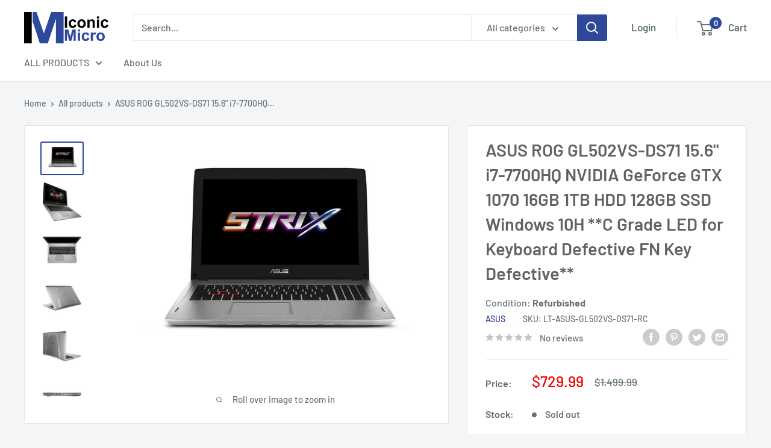

--- FILE ---
content_type: text/html; charset=utf-8
request_url: https://www.iconicmicro.com/products/asus-rog-gl502vs-ds71-15-6-i7-7700hq-nvidia-geforce-gtx-1070-16gb-1tb-hdd-128gb-ssd-windows-10h-c-grade-led-for-keyboard-defective-fn-key-defective
body_size: 34411
content:
<!doctype html>

<html class="no-js" lang="en">
  <head>
    <meta name="google-site-verification" content="szU1YbXE27b8UZNG2_O7BKQiBI88EMuqHG2XXCwdikg" />
    <script type="text/javascript">
	var _caq = _caq || [];
	(function () {
		var ca = document.createElement("script"); 
		ca.type = "text/javascript"; 
		ca.async = true;
		ca.id = "_casrc"; 
		ca.src = "//t.channeladvisor.com/v2/12010498.js";
		var ca_script = document.getElementsByTagName("script")[0]; 
		ca_script.parentNode.insertBefore(ca, ca_script);
	})();
</script>

    <meta charset="utf-8">
    <meta name="viewport" content="width=device-width, initial-scale=1.0, height=device-height, minimum-scale=1.0, maximum-scale=1.0">
    <meta name="theme-color" content="#2f489a"><title>ASUS ROG GL502VS-DS71 15.6&quot; i7-7700HQ NVIDIA GeForce GTX 1070 16GB 1TB
</title><meta name="description" content="2.8 GHz Intel Core i7-7700HQ Quad-Core 16GB DDR4 RAM | 128GB SSD + 1TB HDD 15.6&quot; 1920 x 1080 G-Sync Display NVIDIA GeForce GTX 1070 (8GB GDDR5) | Windows 10 Home **C Grade LED for Keyboard Defective FN Key Defective** Specifications Condition: Refurbished-C Grade Brand: ASUS Model: GL502VS-DS71-RC MPN: GL502VS-DS71-RC "><link rel="canonical" href="https://www.iconicmicro.com/products/asus-rog-gl502vs-ds71-15-6-i7-7700hq-nvidia-geforce-gtx-1070-16gb-1tb-hdd-128gb-ssd-windows-10h-c-grade-led-for-keyboard-defective-fn-key-defective"><link rel="shortcut icon" href="//www.iconicmicro.com/cdn/shop/files/Iconic-Micro-Logo400x400_9df10ebd-1223-4261-8610-cfd7b381c70e_96x96.jpg?v=1621469295" type="image/png"><link rel="preload" as="style" href="//www.iconicmicro.com/cdn/shop/t/6/assets/theme.css?v=48774844722415970421649973681">
    <link rel="preload" as="script" href="//www.iconicmicro.com/cdn/shop/t/6/assets/theme.js?v=12437987694567910201641845123">
    <link rel="preconnect" href="https://cdn.shopify.com">
    <link rel="preconnect" href="https://fonts.shopifycdn.com">
    <link rel="dns-prefetch" href="https://productreviews.shopifycdn.com">
    <link rel="dns-prefetch" href="https://ajax.googleapis.com">
    <link rel="dns-prefetch" href="https://maps.googleapis.com">
    <link rel="dns-prefetch" href="https://maps.gstatic.com">

    <meta property="og:type" content="product">
  <meta property="og:title" content="ASUS ROG GL502VS-DS71 15.6&quot; i7-7700HQ NVIDIA GeForce GTX 1070 16GB 1TB HDD 128GB SSD Windows 10H **C Grade LED for Keyboard Defective FN Key Defective**"><meta property="og:image" content="http://www.iconicmicro.com/cdn/shop/files/gl502vs-01_246019de-0aa7-4eb8-8c11-240e882879c3.jpg?v=1684877976">
    <meta property="og:image:secure_url" content="https://www.iconicmicro.com/cdn/shop/files/gl502vs-01_246019de-0aa7-4eb8-8c11-240e882879c3.jpg?v=1684877976">
    <meta property="og:image:width" content="1024">
    <meta property="og:image:height" content="768"><meta property="product:price:amount" content="729.99">
  <meta property="product:price:currency" content="USD"><meta property="og:description" content="2.8 GHz Intel Core i7-7700HQ Quad-Core 16GB DDR4 RAM | 128GB SSD + 1TB HDD 15.6&quot; 1920 x 1080 G-Sync Display NVIDIA GeForce GTX 1070 (8GB GDDR5) | Windows 10 Home **C Grade LED for Keyboard Defective FN Key Defective** Specifications Condition: Refurbished-C Grade Brand: ASUS Model: GL502VS-DS71-RC MPN: GL502VS-DS71-RC "><meta property="og:url" content="https://www.iconicmicro.com/products/asus-rog-gl502vs-ds71-15-6-i7-7700hq-nvidia-geforce-gtx-1070-16gb-1tb-hdd-128gb-ssd-windows-10h-c-grade-led-for-keyboard-defective-fn-key-defective">
<meta property="og:site_name" content="Iconic Micro"><meta name="twitter:card" content="summary"><meta name="twitter:title" content="ASUS ROG GL502VS-DS71 15.6&quot; i7-7700HQ NVIDIA GeForce GTX 1070 16GB 1TB HDD 128GB SSD Windows 10H **C Grade LED for Keyboard Defective FN Key Defective**">
  <meta name="twitter:description" content="2.8 GHz Intel Core i7-7700HQ Quad-Core 16GB DDR4 RAM | 128GB SSD + 1TB HDD 15.6&quot; 1920 x 1080 G-Sync Display NVIDIA GeForce GTX 1070 (8GB GDDR5) | Windows 10 Home **C Grade LED for Keyboard Defective FN Key Defective** Specifications Condition: Refurbished-C Grade Brand: ASUS Model: GL502VS-DS71-RC MPN: GL502VS-DS71-RC Platforms: Color: Black Processor CPU Brand: Intel CPU Model: i7-7700HQ CPU Speed: 2.8 GHz CPU Max Speed: 3.8 GHz CPU Core: Quad-core Processor Memory Installed Memory: 16 GB Memory Speed: DDR4 2400 Storage/Drive Storage Type: HDD + SSD Hard Drive Capacity: 1 TB SSD Capacity: 128 GB Optical Drive: No Graphics GPU: NVIDIA GeForce GTX 1070 Graphics Memory: 8 GB Graphics Type: Dedicated Graphics Display Screen Size: 15.6&quot; Touchscreen: No Native Resolution: 1920 x 1080 Network &amp;amp; Communications Network LAN: Network WLAN: 802.11ac Wireless LAN Network Bluetooth: Bluetooth 4.0 Operating">
  <meta name="twitter:image" content="https://www.iconicmicro.com/cdn/shop/files/gl502vs-01_246019de-0aa7-4eb8-8c11-240e882879c3_600x600_crop_center.jpg?v=1684877976">
    <link rel="preload" href="//www.iconicmicro.com/cdn/fonts/barlow/barlow_n6.329f582a81f63f125e63c20a5a80ae9477df68e1.woff2" as="font" type="font/woff2" crossorigin><link rel="preload" href="//www.iconicmicro.com/cdn/fonts/barlow/barlow_n5.a193a1990790eba0cc5cca569d23799830e90f07.woff2" as="font" type="font/woff2" crossorigin><style>
  @font-face {
  font-family: Barlow;
  font-weight: 600;
  font-style: normal;
  font-display: swap;
  src: url("//www.iconicmicro.com/cdn/fonts/barlow/barlow_n6.329f582a81f63f125e63c20a5a80ae9477df68e1.woff2") format("woff2"),
       url("//www.iconicmicro.com/cdn/fonts/barlow/barlow_n6.0163402e36247bcb8b02716880d0b39568412e9e.woff") format("woff");
}

  @font-face {
  font-family: Barlow;
  font-weight: 500;
  font-style: normal;
  font-display: swap;
  src: url("//www.iconicmicro.com/cdn/fonts/barlow/barlow_n5.a193a1990790eba0cc5cca569d23799830e90f07.woff2") format("woff2"),
       url("//www.iconicmicro.com/cdn/fonts/barlow/barlow_n5.ae31c82169b1dc0715609b8cc6a610b917808358.woff") format("woff");
}

@font-face {
  font-family: Barlow;
  font-weight: 600;
  font-style: normal;
  font-display: swap;
  src: url("//www.iconicmicro.com/cdn/fonts/barlow/barlow_n6.329f582a81f63f125e63c20a5a80ae9477df68e1.woff2") format("woff2"),
       url("//www.iconicmicro.com/cdn/fonts/barlow/barlow_n6.0163402e36247bcb8b02716880d0b39568412e9e.woff") format("woff");
}

@font-face {
  font-family: Barlow;
  font-weight: 600;
  font-style: italic;
  font-display: swap;
  src: url("//www.iconicmicro.com/cdn/fonts/barlow/barlow_i6.5a22bd20fb27bad4d7674cc6e666fb9c77d813bb.woff2") format("woff2"),
       url("//www.iconicmicro.com/cdn/fonts/barlow/barlow_i6.1c8787fcb59f3add01a87f21b38c7ef797e3b3a1.woff") format("woff");
}


  @font-face {
  font-family: Barlow;
  font-weight: 700;
  font-style: normal;
  font-display: swap;
  src: url("//www.iconicmicro.com/cdn/fonts/barlow/barlow_n7.691d1d11f150e857dcbc1c10ef03d825bc378d81.woff2") format("woff2"),
       url("//www.iconicmicro.com/cdn/fonts/barlow/barlow_n7.4fdbb1cb7da0e2c2f88492243ffa2b4f91924840.woff") format("woff");
}

  @font-face {
  font-family: Barlow;
  font-weight: 500;
  font-style: italic;
  font-display: swap;
  src: url("//www.iconicmicro.com/cdn/fonts/barlow/barlow_i5.714d58286997b65cd479af615cfa9bb0a117a573.woff2") format("woff2"),
       url("//www.iconicmicro.com/cdn/fonts/barlow/barlow_i5.0120f77e6447d3b5df4bbec8ad8c2d029d87fb21.woff") format("woff");
}

  @font-face {
  font-family: Barlow;
  font-weight: 700;
  font-style: italic;
  font-display: swap;
  src: url("//www.iconicmicro.com/cdn/fonts/barlow/barlow_i7.50e19d6cc2ba5146fa437a5a7443c76d5d730103.woff2") format("woff2"),
       url("//www.iconicmicro.com/cdn/fonts/barlow/barlow_i7.47e9f98f1b094d912e6fd631cc3fe93d9f40964f.woff") format("woff");
}


  :root {
    --default-text-font-size : 15px;
    --base-text-font-size    : 16px;
    --heading-font-family    : Barlow, sans-serif;
    --heading-font-weight    : 600;
    --heading-font-style     : normal;
    --text-font-family       : Barlow, sans-serif;
    --text-font-weight       : 500;
    --text-font-style        : normal;
    --text-font-bolder-weight: 600;
    --text-link-decoration   : underline;

    --text-color               : #677279;
    --text-color-rgb           : 103, 114, 121;
    --heading-color            : #606266;
    --border-color             : #e1e3e4;
    --border-color-rgb         : 225, 227, 228;
    --form-border-color        : #d4d6d8;
    --accent-color             : #2f489a;
    --accent-color-rgb         : 47, 72, 154;
    --link-color               : #2f489a;
    --link-color-hover         : #1d2d5f;
    --background               : #f3f5f6;
    --secondary-background     : #ffffff;
    --secondary-background-rgb : 255, 255, 255;
    --accent-background        : rgba(47, 72, 154, 0.08);

    --input-background: #ffffff;

    --error-color       : #ff0000;
    --error-background  : rgba(255, 0, 0, 0.07);
    --success-color     : #2f489a;
    --success-background: rgba(47, 72, 154, 0.11);

    --primary-button-background      : #2f489a;
    --primary-button-background-rgb  : 47, 72, 154;
    --primary-button-text-color      : #ffffff;
    --secondary-button-background    : #1e2d7d;
    --secondary-button-background-rgb: 30, 45, 125;
    --secondary-button-text-color    : #ffffff;

    --header-background      : #ffffff;
    --header-text-color      : #677279;
    --header-light-text-color: #a3afef;
    --header-border-color    : rgba(163, 175, 239, 0.3);
    --header-accent-color    : #2f489a;

    --footer-background-color:    #e9e9e9;
    --footer-heading-text-color:  #1e2d7d;
    --footer-body-text-color:     #677279;
    --footer-body-text-color-rgb: 103, 114, 121;
    --footer-accent-color:        #2f489a;
    --footer-accent-color-rgb:    47, 72, 154;
    --footer-border:              none;
    
    --flickity-arrow-color: #abb1b4;--product-on-sale-accent           : #ee0000;
    --product-on-sale-accent-rgb       : 238, 0, 0;
    --product-on-sale-color            : #ffffff;
    --product-in-stock-color           : #008a00;
    --product-low-stock-color          : #ee0000;
    --product-sold-out-color           : #8a9297;
    --product-custom-label-1-background: #008a00;
    --product-custom-label-1-color     : #ffffff;
    --product-custom-label-2-background: #00a500;
    --product-custom-label-2-color     : #ffffff;
    --product-review-star-color        : #ffbd00;

    --mobile-container-gutter : 20px;
    --desktop-container-gutter: 40px;

    /* Shopify related variables */
    --payment-terms-background-color: #f3f5f6;
  }
</style>

<script>
  // IE11 does not have support for CSS variables, so we have to polyfill them
  if (!(((window || {}).CSS || {}).supports && window.CSS.supports('(--a: 0)'))) {
    const script = document.createElement('script');
    script.type = 'text/javascript';
    script.src = 'https://cdn.jsdelivr.net/npm/css-vars-ponyfill@2';
    script.onload = function() {
      cssVars({});
    };

    document.getElementsByTagName('head')[0].appendChild(script);
  }
</script>


    <script>window.performance && window.performance.mark && window.performance.mark('shopify.content_for_header.start');</script><meta id="shopify-digital-wallet" name="shopify-digital-wallet" content="/56559173826/digital_wallets/dialog">
<meta name="shopify-checkout-api-token" content="4ac7cd847bf3ad93d3bef67f6c37716d">
<link rel="alternate" type="application/json+oembed" href="https://www.iconicmicro.com/products/asus-rog-gl502vs-ds71-15-6-i7-7700hq-nvidia-geforce-gtx-1070-16gb-1tb-hdd-128gb-ssd-windows-10h-c-grade-led-for-keyboard-defective-fn-key-defective.oembed">
<script async="async" src="/checkouts/internal/preloads.js?locale=en-US"></script>
<link rel="preconnect" href="https://shop.app" crossorigin="anonymous">
<script async="async" src="https://shop.app/checkouts/internal/preloads.js?locale=en-US&shop_id=56559173826" crossorigin="anonymous"></script>
<script id="apple-pay-shop-capabilities" type="application/json">{"shopId":56559173826,"countryCode":"US","currencyCode":"USD","merchantCapabilities":["supports3DS"],"merchantId":"gid:\/\/shopify\/Shop\/56559173826","merchantName":"Iconic Micro","requiredBillingContactFields":["postalAddress","email","phone"],"requiredShippingContactFields":["postalAddress","email","phone"],"shippingType":"shipping","supportedNetworks":["visa","masterCard","amex","discover","elo","jcb"],"total":{"type":"pending","label":"Iconic Micro","amount":"1.00"},"shopifyPaymentsEnabled":true,"supportsSubscriptions":true}</script>
<script id="shopify-features" type="application/json">{"accessToken":"4ac7cd847bf3ad93d3bef67f6c37716d","betas":["rich-media-storefront-analytics"],"domain":"www.iconicmicro.com","predictiveSearch":true,"shopId":56559173826,"locale":"en"}</script>
<script>var Shopify = Shopify || {};
Shopify.shop = "iconic-micro.myshopify.com";
Shopify.locale = "en";
Shopify.currency = {"active":"USD","rate":"1.0"};
Shopify.country = "US";
Shopify.theme = {"name":"Warehouse","id":126309793986,"schema_name":"Warehouse","schema_version":"2.3.1","theme_store_id":871,"role":"main"};
Shopify.theme.handle = "null";
Shopify.theme.style = {"id":null,"handle":null};
Shopify.cdnHost = "www.iconicmicro.com/cdn";
Shopify.routes = Shopify.routes || {};
Shopify.routes.root = "/";</script>
<script type="module">!function(o){(o.Shopify=o.Shopify||{}).modules=!0}(window);</script>
<script>!function(o){function n(){var o=[];function n(){o.push(Array.prototype.slice.apply(arguments))}return n.q=o,n}var t=o.Shopify=o.Shopify||{};t.loadFeatures=n(),t.autoloadFeatures=n()}(window);</script>
<script>
  window.ShopifyPay = window.ShopifyPay || {};
  window.ShopifyPay.apiHost = "shop.app\/pay";
  window.ShopifyPay.redirectState = null;
</script>
<script id="shop-js-analytics" type="application/json">{"pageType":"product"}</script>
<script defer="defer" async type="module" src="//www.iconicmicro.com/cdn/shopifycloud/shop-js/modules/v2/client.init-shop-cart-sync_WVOgQShq.en.esm.js"></script>
<script defer="defer" async type="module" src="//www.iconicmicro.com/cdn/shopifycloud/shop-js/modules/v2/chunk.common_C_13GLB1.esm.js"></script>
<script defer="defer" async type="module" src="//www.iconicmicro.com/cdn/shopifycloud/shop-js/modules/v2/chunk.modal_CLfMGd0m.esm.js"></script>
<script type="module">
  await import("//www.iconicmicro.com/cdn/shopifycloud/shop-js/modules/v2/client.init-shop-cart-sync_WVOgQShq.en.esm.js");
await import("//www.iconicmicro.com/cdn/shopifycloud/shop-js/modules/v2/chunk.common_C_13GLB1.esm.js");
await import("//www.iconicmicro.com/cdn/shopifycloud/shop-js/modules/v2/chunk.modal_CLfMGd0m.esm.js");

  window.Shopify.SignInWithShop?.initShopCartSync?.({"fedCMEnabled":true,"windoidEnabled":true});

</script>
<script>
  window.Shopify = window.Shopify || {};
  if (!window.Shopify.featureAssets) window.Shopify.featureAssets = {};
  window.Shopify.featureAssets['shop-js'] = {"shop-cart-sync":["modules/v2/client.shop-cart-sync_DuR37GeY.en.esm.js","modules/v2/chunk.common_C_13GLB1.esm.js","modules/v2/chunk.modal_CLfMGd0m.esm.js"],"init-fed-cm":["modules/v2/client.init-fed-cm_BucUoe6W.en.esm.js","modules/v2/chunk.common_C_13GLB1.esm.js","modules/v2/chunk.modal_CLfMGd0m.esm.js"],"shop-toast-manager":["modules/v2/client.shop-toast-manager_B0JfrpKj.en.esm.js","modules/v2/chunk.common_C_13GLB1.esm.js","modules/v2/chunk.modal_CLfMGd0m.esm.js"],"init-shop-cart-sync":["modules/v2/client.init-shop-cart-sync_WVOgQShq.en.esm.js","modules/v2/chunk.common_C_13GLB1.esm.js","modules/v2/chunk.modal_CLfMGd0m.esm.js"],"shop-button":["modules/v2/client.shop-button_B_U3bv27.en.esm.js","modules/v2/chunk.common_C_13GLB1.esm.js","modules/v2/chunk.modal_CLfMGd0m.esm.js"],"init-windoid":["modules/v2/client.init-windoid_DuP9q_di.en.esm.js","modules/v2/chunk.common_C_13GLB1.esm.js","modules/v2/chunk.modal_CLfMGd0m.esm.js"],"shop-cash-offers":["modules/v2/client.shop-cash-offers_BmULhtno.en.esm.js","modules/v2/chunk.common_C_13GLB1.esm.js","modules/v2/chunk.modal_CLfMGd0m.esm.js"],"pay-button":["modules/v2/client.pay-button_CrPSEbOK.en.esm.js","modules/v2/chunk.common_C_13GLB1.esm.js","modules/v2/chunk.modal_CLfMGd0m.esm.js"],"init-customer-accounts":["modules/v2/client.init-customer-accounts_jNk9cPYQ.en.esm.js","modules/v2/client.shop-login-button_DJ5ldayH.en.esm.js","modules/v2/chunk.common_C_13GLB1.esm.js","modules/v2/chunk.modal_CLfMGd0m.esm.js"],"avatar":["modules/v2/client.avatar_BTnouDA3.en.esm.js"],"checkout-modal":["modules/v2/client.checkout-modal_pBPyh9w8.en.esm.js","modules/v2/chunk.common_C_13GLB1.esm.js","modules/v2/chunk.modal_CLfMGd0m.esm.js"],"init-shop-for-new-customer-accounts":["modules/v2/client.init-shop-for-new-customer-accounts_BUoCy7a5.en.esm.js","modules/v2/client.shop-login-button_DJ5ldayH.en.esm.js","modules/v2/chunk.common_C_13GLB1.esm.js","modules/v2/chunk.modal_CLfMGd0m.esm.js"],"init-customer-accounts-sign-up":["modules/v2/client.init-customer-accounts-sign-up_CnczCz9H.en.esm.js","modules/v2/client.shop-login-button_DJ5ldayH.en.esm.js","modules/v2/chunk.common_C_13GLB1.esm.js","modules/v2/chunk.modal_CLfMGd0m.esm.js"],"init-shop-email-lookup-coordinator":["modules/v2/client.init-shop-email-lookup-coordinator_CzjY5t9o.en.esm.js","modules/v2/chunk.common_C_13GLB1.esm.js","modules/v2/chunk.modal_CLfMGd0m.esm.js"],"shop-follow-button":["modules/v2/client.shop-follow-button_CsYC63q7.en.esm.js","modules/v2/chunk.common_C_13GLB1.esm.js","modules/v2/chunk.modal_CLfMGd0m.esm.js"],"shop-login-button":["modules/v2/client.shop-login-button_DJ5ldayH.en.esm.js","modules/v2/chunk.common_C_13GLB1.esm.js","modules/v2/chunk.modal_CLfMGd0m.esm.js"],"shop-login":["modules/v2/client.shop-login_B9ccPdmx.en.esm.js","modules/v2/chunk.common_C_13GLB1.esm.js","modules/v2/chunk.modal_CLfMGd0m.esm.js"],"lead-capture":["modules/v2/client.lead-capture_D0K_KgYb.en.esm.js","modules/v2/chunk.common_C_13GLB1.esm.js","modules/v2/chunk.modal_CLfMGd0m.esm.js"],"payment-terms":["modules/v2/client.payment-terms_BWmiNN46.en.esm.js","modules/v2/chunk.common_C_13GLB1.esm.js","modules/v2/chunk.modal_CLfMGd0m.esm.js"]};
</script>
<script id="__st">var __st={"a":56559173826,"offset":-28800,"reqid":"6e383653-1bc5-4940-8752-74f6ca5e7f18-1769560129","pageurl":"www.iconicmicro.com\/products\/asus-rog-gl502vs-ds71-15-6-i7-7700hq-nvidia-geforce-gtx-1070-16gb-1tb-hdd-128gb-ssd-windows-10h-c-grade-led-for-keyboard-defective-fn-key-defective","u":"0a07ec0c0400","p":"product","rtyp":"product","rid":8377779847478};</script>
<script>window.ShopifyPaypalV4VisibilityTracking = true;</script>
<script id="captcha-bootstrap">!function(){'use strict';const t='contact',e='account',n='new_comment',o=[[t,t],['blogs',n],['comments',n],[t,'customer']],c=[[e,'customer_login'],[e,'guest_login'],[e,'recover_customer_password'],[e,'create_customer']],r=t=>t.map((([t,e])=>`form[action*='/${t}']:not([data-nocaptcha='true']) input[name='form_type'][value='${e}']`)).join(','),a=t=>()=>t?[...document.querySelectorAll(t)].map((t=>t.form)):[];function s(){const t=[...o],e=r(t);return a(e)}const i='password',u='form_key',d=['recaptcha-v3-token','g-recaptcha-response','h-captcha-response',i],f=()=>{try{return window.sessionStorage}catch{return}},m='__shopify_v',_=t=>t.elements[u];function p(t,e,n=!1){try{const o=window.sessionStorage,c=JSON.parse(o.getItem(e)),{data:r}=function(t){const{data:e,action:n}=t;return t[m]||n?{data:e,action:n}:{data:t,action:n}}(c);for(const[e,n]of Object.entries(r))t.elements[e]&&(t.elements[e].value=n);n&&o.removeItem(e)}catch(o){console.error('form repopulation failed',{error:o})}}const l='form_type',E='cptcha';function T(t){t.dataset[E]=!0}const w=window,h=w.document,L='Shopify',v='ce_forms',y='captcha';let A=!1;((t,e)=>{const n=(g='f06e6c50-85a8-45c8-87d0-21a2b65856fe',I='https://cdn.shopify.com/shopifycloud/storefront-forms-hcaptcha/ce_storefront_forms_captcha_hcaptcha.v1.5.2.iife.js',D={infoText:'Protected by hCaptcha',privacyText:'Privacy',termsText:'Terms'},(t,e,n)=>{const o=w[L][v],c=o.bindForm;if(c)return c(t,g,e,D).then(n);var r;o.q.push([[t,g,e,D],n]),r=I,A||(h.body.append(Object.assign(h.createElement('script'),{id:'captcha-provider',async:!0,src:r})),A=!0)});var g,I,D;w[L]=w[L]||{},w[L][v]=w[L][v]||{},w[L][v].q=[],w[L][y]=w[L][y]||{},w[L][y].protect=function(t,e){n(t,void 0,e),T(t)},Object.freeze(w[L][y]),function(t,e,n,w,h,L){const[v,y,A,g]=function(t,e,n){const i=e?o:[],u=t?c:[],d=[...i,...u],f=r(d),m=r(i),_=r(d.filter((([t,e])=>n.includes(e))));return[a(f),a(m),a(_),s()]}(w,h,L),I=t=>{const e=t.target;return e instanceof HTMLFormElement?e:e&&e.form},D=t=>v().includes(t);t.addEventListener('submit',(t=>{const e=I(t);if(!e)return;const n=D(e)&&!e.dataset.hcaptchaBound&&!e.dataset.recaptchaBound,o=_(e),c=g().includes(e)&&(!o||!o.value);(n||c)&&t.preventDefault(),c&&!n&&(function(t){try{if(!f())return;!function(t){const e=f();if(!e)return;const n=_(t);if(!n)return;const o=n.value;o&&e.removeItem(o)}(t);const e=Array.from(Array(32),(()=>Math.random().toString(36)[2])).join('');!function(t,e){_(t)||t.append(Object.assign(document.createElement('input'),{type:'hidden',name:u})),t.elements[u].value=e}(t,e),function(t,e){const n=f();if(!n)return;const o=[...t.querySelectorAll(`input[type='${i}']`)].map((({name:t})=>t)),c=[...d,...o],r={};for(const[a,s]of new FormData(t).entries())c.includes(a)||(r[a]=s);n.setItem(e,JSON.stringify({[m]:1,action:t.action,data:r}))}(t,e)}catch(e){console.error('failed to persist form',e)}}(e),e.submit())}));const S=(t,e)=>{t&&!t.dataset[E]&&(n(t,e.some((e=>e===t))),T(t))};for(const o of['focusin','change'])t.addEventListener(o,(t=>{const e=I(t);D(e)&&S(e,y())}));const B=e.get('form_key'),M=e.get(l),P=B&&M;t.addEventListener('DOMContentLoaded',(()=>{const t=y();if(P)for(const e of t)e.elements[l].value===M&&p(e,B);[...new Set([...A(),...v().filter((t=>'true'===t.dataset.shopifyCaptcha))])].forEach((e=>S(e,t)))}))}(h,new URLSearchParams(w.location.search),n,t,e,['guest_login'])})(!0,!0)}();</script>
<script integrity="sha256-4kQ18oKyAcykRKYeNunJcIwy7WH5gtpwJnB7kiuLZ1E=" data-source-attribution="shopify.loadfeatures" defer="defer" src="//www.iconicmicro.com/cdn/shopifycloud/storefront/assets/storefront/load_feature-a0a9edcb.js" crossorigin="anonymous"></script>
<script crossorigin="anonymous" defer="defer" src="//www.iconicmicro.com/cdn/shopifycloud/storefront/assets/shopify_pay/storefront-65b4c6d7.js?v=20250812"></script>
<script data-source-attribution="shopify.dynamic_checkout.dynamic.init">var Shopify=Shopify||{};Shopify.PaymentButton=Shopify.PaymentButton||{isStorefrontPortableWallets:!0,init:function(){window.Shopify.PaymentButton.init=function(){};var t=document.createElement("script");t.src="https://www.iconicmicro.com/cdn/shopifycloud/portable-wallets/latest/portable-wallets.en.js",t.type="module",document.head.appendChild(t)}};
</script>
<script data-source-attribution="shopify.dynamic_checkout.buyer_consent">
  function portableWalletsHideBuyerConsent(e){var t=document.getElementById("shopify-buyer-consent"),n=document.getElementById("shopify-subscription-policy-button");t&&n&&(t.classList.add("hidden"),t.setAttribute("aria-hidden","true"),n.removeEventListener("click",e))}function portableWalletsShowBuyerConsent(e){var t=document.getElementById("shopify-buyer-consent"),n=document.getElementById("shopify-subscription-policy-button");t&&n&&(t.classList.remove("hidden"),t.removeAttribute("aria-hidden"),n.addEventListener("click",e))}window.Shopify?.PaymentButton&&(window.Shopify.PaymentButton.hideBuyerConsent=portableWalletsHideBuyerConsent,window.Shopify.PaymentButton.showBuyerConsent=portableWalletsShowBuyerConsent);
</script>
<script data-source-attribution="shopify.dynamic_checkout.cart.bootstrap">document.addEventListener("DOMContentLoaded",(function(){function t(){return document.querySelector("shopify-accelerated-checkout-cart, shopify-accelerated-checkout")}if(t())Shopify.PaymentButton.init();else{new MutationObserver((function(e,n){t()&&(Shopify.PaymentButton.init(),n.disconnect())})).observe(document.body,{childList:!0,subtree:!0})}}));
</script>
<link id="shopify-accelerated-checkout-styles" rel="stylesheet" media="screen" href="https://www.iconicmicro.com/cdn/shopifycloud/portable-wallets/latest/accelerated-checkout-backwards-compat.css" crossorigin="anonymous">
<style id="shopify-accelerated-checkout-cart">
        #shopify-buyer-consent {
  margin-top: 1em;
  display: inline-block;
  width: 100%;
}

#shopify-buyer-consent.hidden {
  display: none;
}

#shopify-subscription-policy-button {
  background: none;
  border: none;
  padding: 0;
  text-decoration: underline;
  font-size: inherit;
  cursor: pointer;
}

#shopify-subscription-policy-button::before {
  box-shadow: none;
}

      </style>

<script>window.performance && window.performance.mark && window.performance.mark('shopify.content_for_header.end');</script>

    <link rel="stylesheet" href="//www.iconicmicro.com/cdn/shop/t/6/assets/theme.css?v=48774844722415970421649973681">

    
  <script type="application/ld+json">
  {
    "@context": "http://schema.org",
    "@type": "Product",
    "offers": [{
          "@type": "Offer",
          "name": "Default Title",
          "availability":"https://schema.org/OutOfStock",
          "price": 729.99,
          "priceCurrency": "USD",
          "priceValidUntil": "2026-02-06","sku": "LT-ASUS-GL502VS-DS71-RC","url": "/products/asus-rog-gl502vs-ds71-15-6-i7-7700hq-nvidia-geforce-gtx-1070-16gb-1tb-hdd-128gb-ssd-windows-10h-c-grade-led-for-keyboard-defective-fn-key-defective?variant=45327719301430"
        }
],
      "gtin12": "695980764044",
      "productId": "695980764044",
    "brand": {
      "name": "ASUS"
    },
    "name": "ASUS ROG GL502VS-DS71 15.6\" i7-7700HQ NVIDIA GeForce GTX 1070 16GB 1TB HDD 128GB SSD Windows 10H **C Grade LED for Keyboard Defective FN Key Defective**",
    "description": "\n2.8 GHz Intel Core i7-7700HQ Quad-Core\n16GB DDR4 RAM | 128GB SSD + 1TB HDD\n15.6\" 1920 x 1080 G-Sync Display\nNVIDIA GeForce GTX 1070 (8GB GDDR5) | Windows 10 Home\n**C Grade LED for Keyboard Defective FN Key Defective**\n\n\n\n\nSpecifications\n\n\nCondition:\nRefurbished-C Grade\n\n\nBrand:\nASUS\n\n\nModel:\nGL502VS-DS71-RC\n\n\nMPN:\nGL502VS-DS71-RC\n\n\nPlatforms:\n\n\n\nColor:\nBlack\n\n\nProcessor\n\n\nCPU Brand:\nIntel\n\n\nCPU Model:\ni7-7700HQ\n\n\n  CPU Speed:\n  2.8 GHz\n\n\nCPU Max Speed:\n3.8 GHz\n\n\nCPU Core:\nQuad-core Processor\n\n\nMemory\n\n\nInstalled Memory:\n16 GB\n\n\nMemory Speed:\nDDR4 2400 \n\n\n  Storage\/Drive\n\n\nStorage Type:\nHDD + SSD\n\n\nHard Drive Capacity:\n1 TB\n\n\nSSD Capacity:\n128 GB\n\n\nOptical Drive:\nNo\n\n\nGraphics\n\n\nGPU:\nNVIDIA GeForce GTX 1070\n\n\nGraphics Memory:\n8 GB\n\n\nGraphics Type:\nDedicated Graphics\n\n\nDisplay\n\n\nScreen Size:\n15.6\"\n\n\nTouchscreen:\nNo\n\n\n  Native Resolution:\n  1920 x 1080\n\n\nNetwork \u0026amp; Communications\n\n\nNetwork LAN:\n\n\n\nNetwork WLAN:\n802.11ac Wireless LAN\n\n\nNetwork Bluetooth:\nBluetooth 4.0\n\n\n  Operating Systems\n\n\nOperating System:\nWindows 10\n\n\nOperating System Version:\nHome\n\n\nInterface \u0026amp; Ports\n\n\nUSB Port:\n3 x USB 3.0\n1 x USB 3.1 Type-C (Gen 2)\n\n\nVideo Port:\n1 x Mini DisplayPort\n1 x HDMI\n\n\nAudio Port:\n\n\n\nMic:\n\n\n\nSpeaker:\n\n\n\nWebcam:\n\n\n\nKeyboard:\n\n\n\nMouse Pad:\n\n\n\nPower \u0026amp; Battery\n\n\nPower  Adapter:\n\n\n\nPower Battery:\n\n\n\nPhysical Characteristics\n\n\nDimension (LxWxH):\n10.5\" x 15.4\" x 1.2\"\n\n\nWeight:\n4.8 lbs\n\n\nWhats in the Box\n\n\nWhats in the Box:\n\n\n\n",
    "category": "Refurbished",
    "url": "/products/asus-rog-gl502vs-ds71-15-6-i7-7700hq-nvidia-geforce-gtx-1070-16gb-1tb-hdd-128gb-ssd-windows-10h-c-grade-led-for-keyboard-defective-fn-key-defective",
    "sku": "LT-ASUS-GL502VS-DS71-RC",
    "image": {
      "@type": "ImageObject",
      "url": "https://www.iconicmicro.com/cdn/shop/files/gl502vs-01_246019de-0aa7-4eb8-8c11-240e882879c3_1024x.jpg?v=1684877976",
      "image": "https://www.iconicmicro.com/cdn/shop/files/gl502vs-01_246019de-0aa7-4eb8-8c11-240e882879c3_1024x.jpg?v=1684877976",
      "name": "GL502VS-DS71-RC",
      "width": "1024",
      "height": "1024"
    }
  }
  </script>



  <script type="application/ld+json">
  {
    "@context": "http://schema.org",
    "@type": "BreadcrumbList",
  "itemListElement": [{
      "@type": "ListItem",
      "position": 1,
      "name": "Home",
      "item": "https://www.iconicmicro.com"
    },{
          "@type": "ListItem",
          "position": 2,
          "name": "ASUS ROG GL502VS-DS71 15.6\" i7-7700HQ NVIDIA GeForce GTX 1070 16GB 1TB HDD 128GB SSD Windows 10H **C Grade LED for Keyboard Defective FN Key Defective**",
          "item": "https://www.iconicmicro.com/products/asus-rog-gl502vs-ds71-15-6-i7-7700hq-nvidia-geforce-gtx-1070-16gb-1tb-hdd-128gb-ssd-windows-10h-c-grade-led-for-keyboard-defective-fn-key-defective"
        }]
  }
  </script>


    <script>
      // This allows to expose several variables to the global scope, to be used in scripts
      window.theme = {
        pageType: "product",
        cartCount: 0,
        moneyFormat: "${{amount}}",
        moneyWithCurrencyFormat: "${{amount}} USD",
        currencyCodeEnabled: false,
        showDiscount: false,
        discountMode: "saving",
        searchMode: "product",
        searchUnavailableProducts: "last",
        cartType: "drawer"
      };

      window.routes = {
        rootUrl: "\/",
        rootUrlWithoutSlash: '',
        cartUrl: "\/cart",
        cartAddUrl: "\/cart\/add",
        cartChangeUrl: "\/cart\/change",
        searchUrl: "\/search",
        productRecommendationsUrl: "\/recommendations\/products"
      };

      window.languages = {
        productRegularPrice: "Regular price",
        productSalePrice: "Sale price",
        collectionOnSaleLabel: "Save {{savings}}",
        productFormUnavailable: "Unavailable",
        productFormAddToCart: "Add to cart",
        productFormSoldOut: "Sold out",
        productAdded: "Product has been added to your cart",
        productAddedShort: "Added!",
        shippingEstimatorNoResults: "No shipping could be found for your address.",
        shippingEstimatorOneResult: "There is one shipping rate for your address:",
        shippingEstimatorMultipleResults: "There are {{count}} shipping rates for your address:",
        shippingEstimatorErrors: "There are some errors:"
      };

      window.lazySizesConfig = {
        loadHidden: false,
        hFac: 0.8,
        expFactor: 3,
        customMedia: {
          '--phone': '(max-width: 640px)',
          '--tablet': '(min-width: 641px) and (max-width: 1023px)',
          '--lap': '(min-width: 1024px)'
        }
      };

      document.documentElement.className = document.documentElement.className.replace('no-js', 'js');
    </script><script src="//www.iconicmicro.com/cdn/shop/t/6/assets/theme.js?v=12437987694567910201641845123" defer></script>
    <script src="//www.iconicmicro.com/cdn/shop/t/6/assets/custom.js?v=102476495355921946141630349875" defer></script><script>
        (function () {
          window.onpageshow = function() {
            // We force re-freshing the cart content onpageshow, as most browsers will serve a cache copy when hitting the
            // back button, which cause staled data
            document.documentElement.dispatchEvent(new CustomEvent('cart:refresh', {
              bubbles: true,
              detail: {scrollToTop: false}
            }));
          };
        })();
      </script><link href="https://monorail-edge.shopifysvc.com" rel="dns-prefetch">
<script>(function(){if ("sendBeacon" in navigator && "performance" in window) {try {var session_token_from_headers = performance.getEntriesByType('navigation')[0].serverTiming.find(x => x.name == '_s').description;} catch {var session_token_from_headers = undefined;}var session_cookie_matches = document.cookie.match(/_shopify_s=([^;]*)/);var session_token_from_cookie = session_cookie_matches && session_cookie_matches.length === 2 ? session_cookie_matches[1] : "";var session_token = session_token_from_headers || session_token_from_cookie || "";function handle_abandonment_event(e) {var entries = performance.getEntries().filter(function(entry) {return /monorail-edge.shopifysvc.com/.test(entry.name);});if (!window.abandonment_tracked && entries.length === 0) {window.abandonment_tracked = true;var currentMs = Date.now();var navigation_start = performance.timing.navigationStart;var payload = {shop_id: 56559173826,url: window.location.href,navigation_start,duration: currentMs - navigation_start,session_token,page_type: "product"};window.navigator.sendBeacon("https://monorail-edge.shopifysvc.com/v1/produce", JSON.stringify({schema_id: "online_store_buyer_site_abandonment/1.1",payload: payload,metadata: {event_created_at_ms: currentMs,event_sent_at_ms: currentMs}}));}}window.addEventListener('pagehide', handle_abandonment_event);}}());</script>
<script id="web-pixels-manager-setup">(function e(e,d,r,n,o){if(void 0===o&&(o={}),!Boolean(null===(a=null===(i=window.Shopify)||void 0===i?void 0:i.analytics)||void 0===a?void 0:a.replayQueue)){var i,a;window.Shopify=window.Shopify||{};var t=window.Shopify;t.analytics=t.analytics||{};var s=t.analytics;s.replayQueue=[],s.publish=function(e,d,r){return s.replayQueue.push([e,d,r]),!0};try{self.performance.mark("wpm:start")}catch(e){}var l=function(){var e={modern:/Edge?\/(1{2}[4-9]|1[2-9]\d|[2-9]\d{2}|\d{4,})\.\d+(\.\d+|)|Firefox\/(1{2}[4-9]|1[2-9]\d|[2-9]\d{2}|\d{4,})\.\d+(\.\d+|)|Chrom(ium|e)\/(9{2}|\d{3,})\.\d+(\.\d+|)|(Maci|X1{2}).+ Version\/(15\.\d+|(1[6-9]|[2-9]\d|\d{3,})\.\d+)([,.]\d+|)( \(\w+\)|)( Mobile\/\w+|) Safari\/|Chrome.+OPR\/(9{2}|\d{3,})\.\d+\.\d+|(CPU[ +]OS|iPhone[ +]OS|CPU[ +]iPhone|CPU IPhone OS|CPU iPad OS)[ +]+(15[._]\d+|(1[6-9]|[2-9]\d|\d{3,})[._]\d+)([._]\d+|)|Android:?[ /-](13[3-9]|1[4-9]\d|[2-9]\d{2}|\d{4,})(\.\d+|)(\.\d+|)|Android.+Firefox\/(13[5-9]|1[4-9]\d|[2-9]\d{2}|\d{4,})\.\d+(\.\d+|)|Android.+Chrom(ium|e)\/(13[3-9]|1[4-9]\d|[2-9]\d{2}|\d{4,})\.\d+(\.\d+|)|SamsungBrowser\/([2-9]\d|\d{3,})\.\d+/,legacy:/Edge?\/(1[6-9]|[2-9]\d|\d{3,})\.\d+(\.\d+|)|Firefox\/(5[4-9]|[6-9]\d|\d{3,})\.\d+(\.\d+|)|Chrom(ium|e)\/(5[1-9]|[6-9]\d|\d{3,})\.\d+(\.\d+|)([\d.]+$|.*Safari\/(?![\d.]+ Edge\/[\d.]+$))|(Maci|X1{2}).+ Version\/(10\.\d+|(1[1-9]|[2-9]\d|\d{3,})\.\d+)([,.]\d+|)( \(\w+\)|)( Mobile\/\w+|) Safari\/|Chrome.+OPR\/(3[89]|[4-9]\d|\d{3,})\.\d+\.\d+|(CPU[ +]OS|iPhone[ +]OS|CPU[ +]iPhone|CPU IPhone OS|CPU iPad OS)[ +]+(10[._]\d+|(1[1-9]|[2-9]\d|\d{3,})[._]\d+)([._]\d+|)|Android:?[ /-](13[3-9]|1[4-9]\d|[2-9]\d{2}|\d{4,})(\.\d+|)(\.\d+|)|Mobile Safari.+OPR\/([89]\d|\d{3,})\.\d+\.\d+|Android.+Firefox\/(13[5-9]|1[4-9]\d|[2-9]\d{2}|\d{4,})\.\d+(\.\d+|)|Android.+Chrom(ium|e)\/(13[3-9]|1[4-9]\d|[2-9]\d{2}|\d{4,})\.\d+(\.\d+|)|Android.+(UC? ?Browser|UCWEB|U3)[ /]?(15\.([5-9]|\d{2,})|(1[6-9]|[2-9]\d|\d{3,})\.\d+)\.\d+|SamsungBrowser\/(5\.\d+|([6-9]|\d{2,})\.\d+)|Android.+MQ{2}Browser\/(14(\.(9|\d{2,})|)|(1[5-9]|[2-9]\d|\d{3,})(\.\d+|))(\.\d+|)|K[Aa][Ii]OS\/(3\.\d+|([4-9]|\d{2,})\.\d+)(\.\d+|)/},d=e.modern,r=e.legacy,n=navigator.userAgent;return n.match(d)?"modern":n.match(r)?"legacy":"unknown"}(),u="modern"===l?"modern":"legacy",c=(null!=n?n:{modern:"",legacy:""})[u],f=function(e){return[e.baseUrl,"/wpm","/b",e.hashVersion,"modern"===e.buildTarget?"m":"l",".js"].join("")}({baseUrl:d,hashVersion:r,buildTarget:u}),m=function(e){var d=e.version,r=e.bundleTarget,n=e.surface,o=e.pageUrl,i=e.monorailEndpoint;return{emit:function(e){var a=e.status,t=e.errorMsg,s=(new Date).getTime(),l=JSON.stringify({metadata:{event_sent_at_ms:s},events:[{schema_id:"web_pixels_manager_load/3.1",payload:{version:d,bundle_target:r,page_url:o,status:a,surface:n,error_msg:t},metadata:{event_created_at_ms:s}}]});if(!i)return console&&console.warn&&console.warn("[Web Pixels Manager] No Monorail endpoint provided, skipping logging."),!1;try{return self.navigator.sendBeacon.bind(self.navigator)(i,l)}catch(e){}var u=new XMLHttpRequest;try{return u.open("POST",i,!0),u.setRequestHeader("Content-Type","text/plain"),u.send(l),!0}catch(e){return console&&console.warn&&console.warn("[Web Pixels Manager] Got an unhandled error while logging to Monorail."),!1}}}}({version:r,bundleTarget:l,surface:e.surface,pageUrl:self.location.href,monorailEndpoint:e.monorailEndpoint});try{o.browserTarget=l,function(e){var d=e.src,r=e.async,n=void 0===r||r,o=e.onload,i=e.onerror,a=e.sri,t=e.scriptDataAttributes,s=void 0===t?{}:t,l=document.createElement("script"),u=document.querySelector("head"),c=document.querySelector("body");if(l.async=n,l.src=d,a&&(l.integrity=a,l.crossOrigin="anonymous"),s)for(var f in s)if(Object.prototype.hasOwnProperty.call(s,f))try{l.dataset[f]=s[f]}catch(e){}if(o&&l.addEventListener("load",o),i&&l.addEventListener("error",i),u)u.appendChild(l);else{if(!c)throw new Error("Did not find a head or body element to append the script");c.appendChild(l)}}({src:f,async:!0,onload:function(){if(!function(){var e,d;return Boolean(null===(d=null===(e=window.Shopify)||void 0===e?void 0:e.analytics)||void 0===d?void 0:d.initialized)}()){var d=window.webPixelsManager.init(e)||void 0;if(d){var r=window.Shopify.analytics;r.replayQueue.forEach((function(e){var r=e[0],n=e[1],o=e[2];d.publishCustomEvent(r,n,o)})),r.replayQueue=[],r.publish=d.publishCustomEvent,r.visitor=d.visitor,r.initialized=!0}}},onerror:function(){return m.emit({status:"failed",errorMsg:"".concat(f," has failed to load")})},sri:function(e){var d=/^sha384-[A-Za-z0-9+/=]+$/;return"string"==typeof e&&d.test(e)}(c)?c:"",scriptDataAttributes:o}),m.emit({status:"loading"})}catch(e){m.emit({status:"failed",errorMsg:(null==e?void 0:e.message)||"Unknown error"})}}})({shopId: 56559173826,storefrontBaseUrl: "https://www.iconicmicro.com",extensionsBaseUrl: "https://extensions.shopifycdn.com/cdn/shopifycloud/web-pixels-manager",monorailEndpoint: "https://monorail-edge.shopifysvc.com/unstable/produce_batch",surface: "storefront-renderer",enabledBetaFlags: ["2dca8a86"],webPixelsConfigList: [{"id":"shopify-app-pixel","configuration":"{}","eventPayloadVersion":"v1","runtimeContext":"STRICT","scriptVersion":"0450","apiClientId":"shopify-pixel","type":"APP","privacyPurposes":["ANALYTICS","MARKETING"]},{"id":"shopify-custom-pixel","eventPayloadVersion":"v1","runtimeContext":"LAX","scriptVersion":"0450","apiClientId":"shopify-pixel","type":"CUSTOM","privacyPurposes":["ANALYTICS","MARKETING"]}],isMerchantRequest: false,initData: {"shop":{"name":"Iconic Micro","paymentSettings":{"currencyCode":"USD"},"myshopifyDomain":"iconic-micro.myshopify.com","countryCode":"US","storefrontUrl":"https:\/\/www.iconicmicro.com"},"customer":null,"cart":null,"checkout":null,"productVariants":[{"price":{"amount":729.99,"currencyCode":"USD"},"product":{"title":"ASUS ROG GL502VS-DS71 15.6\" i7-7700HQ NVIDIA GeForce GTX 1070 16GB 1TB HDD 128GB SSD Windows 10H **C Grade LED for Keyboard Defective FN Key Defective**","vendor":"ASUS","id":"8377779847478","untranslatedTitle":"ASUS ROG GL502VS-DS71 15.6\" i7-7700HQ NVIDIA GeForce GTX 1070 16GB 1TB HDD 128GB SSD Windows 10H **C Grade LED for Keyboard Defective FN Key Defective**","url":"\/products\/asus-rog-gl502vs-ds71-15-6-i7-7700hq-nvidia-geforce-gtx-1070-16gb-1tb-hdd-128gb-ssd-windows-10h-c-grade-led-for-keyboard-defective-fn-key-defective","type":"Refurbished"},"id":"45327719301430","image":{"src":"\/\/www.iconicmicro.com\/cdn\/shop\/files\/gl502vs-01_246019de-0aa7-4eb8-8c11-240e882879c3.jpg?v=1684877976"},"sku":"LT-ASUS-GL502VS-DS71-RC","title":"Default Title","untranslatedTitle":"Default Title"}],"purchasingCompany":null},},"https://www.iconicmicro.com/cdn","fcfee988w5aeb613cpc8e4bc33m6693e112",{"modern":"","legacy":""},{"shopId":"56559173826","storefrontBaseUrl":"https:\/\/www.iconicmicro.com","extensionBaseUrl":"https:\/\/extensions.shopifycdn.com\/cdn\/shopifycloud\/web-pixels-manager","surface":"storefront-renderer","enabledBetaFlags":"[\"2dca8a86\"]","isMerchantRequest":"false","hashVersion":"fcfee988w5aeb613cpc8e4bc33m6693e112","publish":"custom","events":"[[\"page_viewed\",{}],[\"product_viewed\",{\"productVariant\":{\"price\":{\"amount\":729.99,\"currencyCode\":\"USD\"},\"product\":{\"title\":\"ASUS ROG GL502VS-DS71 15.6\\\" i7-7700HQ NVIDIA GeForce GTX 1070 16GB 1TB HDD 128GB SSD Windows 10H **C Grade LED for Keyboard Defective FN Key Defective**\",\"vendor\":\"ASUS\",\"id\":\"8377779847478\",\"untranslatedTitle\":\"ASUS ROG GL502VS-DS71 15.6\\\" i7-7700HQ NVIDIA GeForce GTX 1070 16GB 1TB HDD 128GB SSD Windows 10H **C Grade LED for Keyboard Defective FN Key Defective**\",\"url\":\"\/products\/asus-rog-gl502vs-ds71-15-6-i7-7700hq-nvidia-geforce-gtx-1070-16gb-1tb-hdd-128gb-ssd-windows-10h-c-grade-led-for-keyboard-defective-fn-key-defective\",\"type\":\"Refurbished\"},\"id\":\"45327719301430\",\"image\":{\"src\":\"\/\/www.iconicmicro.com\/cdn\/shop\/files\/gl502vs-01_246019de-0aa7-4eb8-8c11-240e882879c3.jpg?v=1684877976\"},\"sku\":\"LT-ASUS-GL502VS-DS71-RC\",\"title\":\"Default Title\",\"untranslatedTitle\":\"Default Title\"}}]]"});</script><script>
  window.ShopifyAnalytics = window.ShopifyAnalytics || {};
  window.ShopifyAnalytics.meta = window.ShopifyAnalytics.meta || {};
  window.ShopifyAnalytics.meta.currency = 'USD';
  var meta = {"product":{"id":8377779847478,"gid":"gid:\/\/shopify\/Product\/8377779847478","vendor":"ASUS","type":"Refurbished","handle":"asus-rog-gl502vs-ds71-15-6-i7-7700hq-nvidia-geforce-gtx-1070-16gb-1tb-hdd-128gb-ssd-windows-10h-c-grade-led-for-keyboard-defective-fn-key-defective","variants":[{"id":45327719301430,"price":72999,"name":"ASUS ROG GL502VS-DS71 15.6\" i7-7700HQ NVIDIA GeForce GTX 1070 16GB 1TB HDD 128GB SSD Windows 10H **C Grade LED for Keyboard Defective FN Key Defective**","public_title":null,"sku":"LT-ASUS-GL502VS-DS71-RC"}],"remote":false},"page":{"pageType":"product","resourceType":"product","resourceId":8377779847478,"requestId":"6e383653-1bc5-4940-8752-74f6ca5e7f18-1769560129"}};
  for (var attr in meta) {
    window.ShopifyAnalytics.meta[attr] = meta[attr];
  }
</script>
<script class="analytics">
  (function () {
    var customDocumentWrite = function(content) {
      var jquery = null;

      if (window.jQuery) {
        jquery = window.jQuery;
      } else if (window.Checkout && window.Checkout.$) {
        jquery = window.Checkout.$;
      }

      if (jquery) {
        jquery('body').append(content);
      }
    };

    var hasLoggedConversion = function(token) {
      if (token) {
        return document.cookie.indexOf('loggedConversion=' + token) !== -1;
      }
      return false;
    }

    var setCookieIfConversion = function(token) {
      if (token) {
        var twoMonthsFromNow = new Date(Date.now());
        twoMonthsFromNow.setMonth(twoMonthsFromNow.getMonth() + 2);

        document.cookie = 'loggedConversion=' + token + '; expires=' + twoMonthsFromNow;
      }
    }

    var trekkie = window.ShopifyAnalytics.lib = window.trekkie = window.trekkie || [];
    if (trekkie.integrations) {
      return;
    }
    trekkie.methods = [
      'identify',
      'page',
      'ready',
      'track',
      'trackForm',
      'trackLink'
    ];
    trekkie.factory = function(method) {
      return function() {
        var args = Array.prototype.slice.call(arguments);
        args.unshift(method);
        trekkie.push(args);
        return trekkie;
      };
    };
    for (var i = 0; i < trekkie.methods.length; i++) {
      var key = trekkie.methods[i];
      trekkie[key] = trekkie.factory(key);
    }
    trekkie.load = function(config) {
      trekkie.config = config || {};
      trekkie.config.initialDocumentCookie = document.cookie;
      var first = document.getElementsByTagName('script')[0];
      var script = document.createElement('script');
      script.type = 'text/javascript';
      script.onerror = function(e) {
        var scriptFallback = document.createElement('script');
        scriptFallback.type = 'text/javascript';
        scriptFallback.onerror = function(error) {
                var Monorail = {
      produce: function produce(monorailDomain, schemaId, payload) {
        var currentMs = new Date().getTime();
        var event = {
          schema_id: schemaId,
          payload: payload,
          metadata: {
            event_created_at_ms: currentMs,
            event_sent_at_ms: currentMs
          }
        };
        return Monorail.sendRequest("https://" + monorailDomain + "/v1/produce", JSON.stringify(event));
      },
      sendRequest: function sendRequest(endpointUrl, payload) {
        // Try the sendBeacon API
        if (window && window.navigator && typeof window.navigator.sendBeacon === 'function' && typeof window.Blob === 'function' && !Monorail.isIos12()) {
          var blobData = new window.Blob([payload], {
            type: 'text/plain'
          });

          if (window.navigator.sendBeacon(endpointUrl, blobData)) {
            return true;
          } // sendBeacon was not successful

        } // XHR beacon

        var xhr = new XMLHttpRequest();

        try {
          xhr.open('POST', endpointUrl);
          xhr.setRequestHeader('Content-Type', 'text/plain');
          xhr.send(payload);
        } catch (e) {
          console.log(e);
        }

        return false;
      },
      isIos12: function isIos12() {
        return window.navigator.userAgent.lastIndexOf('iPhone; CPU iPhone OS 12_') !== -1 || window.navigator.userAgent.lastIndexOf('iPad; CPU OS 12_') !== -1;
      }
    };
    Monorail.produce('monorail-edge.shopifysvc.com',
      'trekkie_storefront_load_errors/1.1',
      {shop_id: 56559173826,
      theme_id: 126309793986,
      app_name: "storefront",
      context_url: window.location.href,
      source_url: "//www.iconicmicro.com/cdn/s/trekkie.storefront.a804e9514e4efded663580eddd6991fcc12b5451.min.js"});

        };
        scriptFallback.async = true;
        scriptFallback.src = '//www.iconicmicro.com/cdn/s/trekkie.storefront.a804e9514e4efded663580eddd6991fcc12b5451.min.js';
        first.parentNode.insertBefore(scriptFallback, first);
      };
      script.async = true;
      script.src = '//www.iconicmicro.com/cdn/s/trekkie.storefront.a804e9514e4efded663580eddd6991fcc12b5451.min.js';
      first.parentNode.insertBefore(script, first);
    };
    trekkie.load(
      {"Trekkie":{"appName":"storefront","development":false,"defaultAttributes":{"shopId":56559173826,"isMerchantRequest":null,"themeId":126309793986,"themeCityHash":"3752729576679220949","contentLanguage":"en","currency":"USD","eventMetadataId":"9efcb7c1-b872-440d-97ee-aacb283d8dca"},"isServerSideCookieWritingEnabled":true,"monorailRegion":"shop_domain","enabledBetaFlags":["65f19447","b5387b81"]},"Session Attribution":{},"S2S":{"facebookCapiEnabled":false,"source":"trekkie-storefront-renderer","apiClientId":580111}}
    );

    var loaded = false;
    trekkie.ready(function() {
      if (loaded) return;
      loaded = true;

      window.ShopifyAnalytics.lib = window.trekkie;

      var originalDocumentWrite = document.write;
      document.write = customDocumentWrite;
      try { window.ShopifyAnalytics.merchantGoogleAnalytics.call(this); } catch(error) {};
      document.write = originalDocumentWrite;

      window.ShopifyAnalytics.lib.page(null,{"pageType":"product","resourceType":"product","resourceId":8377779847478,"requestId":"6e383653-1bc5-4940-8752-74f6ca5e7f18-1769560129","shopifyEmitted":true});

      var match = window.location.pathname.match(/checkouts\/(.+)\/(thank_you|post_purchase)/)
      var token = match? match[1]: undefined;
      if (!hasLoggedConversion(token)) {
        setCookieIfConversion(token);
        window.ShopifyAnalytics.lib.track("Viewed Product",{"currency":"USD","variantId":45327719301430,"productId":8377779847478,"productGid":"gid:\/\/shopify\/Product\/8377779847478","name":"ASUS ROG GL502VS-DS71 15.6\" i7-7700HQ NVIDIA GeForce GTX 1070 16GB 1TB HDD 128GB SSD Windows 10H **C Grade LED for Keyboard Defective FN Key Defective**","price":"729.99","sku":"LT-ASUS-GL502VS-DS71-RC","brand":"ASUS","variant":null,"category":"Refurbished","nonInteraction":true,"remote":false},undefined,undefined,{"shopifyEmitted":true});
      window.ShopifyAnalytics.lib.track("monorail:\/\/trekkie_storefront_viewed_product\/1.1",{"currency":"USD","variantId":45327719301430,"productId":8377779847478,"productGid":"gid:\/\/shopify\/Product\/8377779847478","name":"ASUS ROG GL502VS-DS71 15.6\" i7-7700HQ NVIDIA GeForce GTX 1070 16GB 1TB HDD 128GB SSD Windows 10H **C Grade LED for Keyboard Defective FN Key Defective**","price":"729.99","sku":"LT-ASUS-GL502VS-DS71-RC","brand":"ASUS","variant":null,"category":"Refurbished","nonInteraction":true,"remote":false,"referer":"https:\/\/www.iconicmicro.com\/products\/asus-rog-gl502vs-ds71-15-6-i7-7700hq-nvidia-geforce-gtx-1070-16gb-1tb-hdd-128gb-ssd-windows-10h-c-grade-led-for-keyboard-defective-fn-key-defective"});
      }
    });


        var eventsListenerScript = document.createElement('script');
        eventsListenerScript.async = true;
        eventsListenerScript.src = "//www.iconicmicro.com/cdn/shopifycloud/storefront/assets/shop_events_listener-3da45d37.js";
        document.getElementsByTagName('head')[0].appendChild(eventsListenerScript);

})();</script>
<script
  defer
  src="https://www.iconicmicro.com/cdn/shopifycloud/perf-kit/shopify-perf-kit-3.0.4.min.js"
  data-application="storefront-renderer"
  data-shop-id="56559173826"
  data-render-region="gcp-us-central1"
  data-page-type="product"
  data-theme-instance-id="126309793986"
  data-theme-name="Warehouse"
  data-theme-version="2.3.1"
  data-monorail-region="shop_domain"
  data-resource-timing-sampling-rate="10"
  data-shs="true"
  data-shs-beacon="true"
  data-shs-export-with-fetch="true"
  data-shs-logs-sample-rate="1"
  data-shs-beacon-endpoint="https://www.iconicmicro.com/api/collect"
></script>
</head>

  <body class="warehouse--v1 features--animate-zoom template-product " data-instant-intensity="viewport"><svg class="visually-hidden">
      <linearGradient id="rating-star-gradient-half">
        <stop offset="50%" stop-color="var(--product-review-star-color)" />
        <stop offset="50%" stop-color="rgba(var(--text-color-rgb), .4)" stop-opacity="0.4" />
      </linearGradient>
    </svg>

    <a href="#main" class="visually-hidden skip-to-content">Skip to content</a>
    <span class="loading-bar"></span>

    <div id="shopify-section-announcement-bar" class="shopify-section"></div>
<div id="shopify-section-popups" class="shopify-section"><div data-section-id="popups" data-section-type="popups"></div>

</div>
<div id="shopify-section-header" class="shopify-section shopify-section__header"><section data-section-id="header" data-section-type="header" data-section-settings='{
  "navigationLayout": "inline",
  "desktopOpenTrigger": "click",
  "useStickyHeader": true
}'>
  <header class="header header--inline " role="banner">
    <div class="container">
      <div class="header__inner"><nav class="header__mobile-nav hidden-lap-and-up">
            <button class="header__mobile-nav-toggle icon-state touch-area" data-action="toggle-menu" aria-expanded="false" aria-haspopup="true" aria-controls="mobile-menu" aria-label="Open menu">
              <span class="icon-state__primary"><svg focusable="false" class="icon icon--hamburger-mobile " viewBox="0 0 20 16" role="presentation">
      <path d="M0 14h20v2H0v-2zM0 0h20v2H0V0zm0 7h20v2H0V7z" fill="currentColor" fill-rule="evenodd"></path>
    </svg></span>
              <span class="icon-state__secondary"><svg focusable="false" class="icon icon--close " viewBox="0 0 19 19" role="presentation">
      <path d="M9.1923882 8.39339828l7.7781745-7.7781746 1.4142136 1.41421357-7.7781746 7.77817459 7.7781746 7.77817456L16.9705627 19l-7.7781745-7.7781746L1.41421356 19 0 17.5857864l7.7781746-7.77817456L0 2.02943725 1.41421356.61522369 9.1923882 8.39339828z" fill="currentColor" fill-rule="evenodd"></path>
    </svg></span>
            </button><div id="mobile-menu" class="mobile-menu" aria-hidden="true"><svg focusable="false" class="icon icon--nav-triangle-borderless " viewBox="0 0 20 9" role="presentation">
      <path d="M.47108938 9c.2694725-.26871321.57077721-.56867841.90388257-.89986354C3.12384116 6.36134886 5.74788116 3.76338565 9.2467995.30653888c.4145057-.4095171 1.0844277-.40860098 1.4977971.00205122L19.4935156 9H.47108938z" fill="#ffffff"></path>
    </svg><div class="mobile-menu__inner">
    <div class="mobile-menu__panel">
      <div class="mobile-menu__section">
        <ul class="mobile-menu__nav" data-type="menu" role="list"><li class="mobile-menu__nav-item"><button class="mobile-menu__nav-link" data-type="menuitem" aria-haspopup="true" aria-expanded="false" aria-controls="mobile-panel-0" data-action="open-panel">ALL PRODUCTS<svg focusable="false" class="icon icon--arrow-right " viewBox="0 0 8 12" role="presentation">
      <path stroke="currentColor" stroke-width="2" d="M2 2l4 4-4 4" fill="none" stroke-linecap="square"></path>
    </svg></button></li><li class="mobile-menu__nav-item"><a href="/pages/about-us" class="mobile-menu__nav-link" data-type="menuitem">About Us</a></li></ul>
      </div><div class="mobile-menu__section mobile-menu__section--loose">
          <p class="mobile-menu__section-title heading h5">Need help?</p><div class="mobile-menu__help-wrapper"><svg focusable="false" class="icon icon--bi-phone " viewBox="0 0 24 24" role="presentation">
      <g stroke-width="2" fill="none" fill-rule="evenodd" stroke-linecap="square">
        <path d="M17 15l-3 3-8-8 3-3-5-5-3 3c0 9.941 8.059 18 18 18l3-3-5-5z" stroke="#606266"></path>
        <path d="M14 1c4.971 0 9 4.029 9 9m-9-5c2.761 0 5 2.239 5 5" stroke="#2f489a"></path>
      </g>
    </svg><span>Call us (714) 340-0727</span>
            </div><div class="mobile-menu__help-wrapper"><svg focusable="false" class="icon icon--bi-email " viewBox="0 0 22 22" role="presentation">
      <g fill="none" fill-rule="evenodd">
        <path stroke="#2f489a" d="M.916667 10.08333367l3.66666667-2.65833334v4.65849997zm20.1666667 0L17.416667 7.42500033v4.65849997z"></path>
        <path stroke="#606266" stroke-width="2" d="M4.58333367 7.42500033L.916667 10.08333367V21.0833337h20.1666667V10.08333367L17.416667 7.42500033"></path>
        <path stroke="#606266" stroke-width="2" d="M4.58333367 12.1000003V.916667H17.416667v11.1833333m-16.5-2.01666663L21.0833337 21.0833337m0-11.00000003L11.0000003 15.5833337"></path>
        <path d="M8.25000033 5.50000033h5.49999997M8.25000033 9.166667h5.49999997" stroke="#2f489a" stroke-width="2" stroke-linecap="square"></path>
      </g>
    </svg><a href="mailto:info@iconicmicro.com">info@iconicmicro.com</a>
            </div></div></div><div id="mobile-panel-0" class="mobile-menu__panel is-nested">
          <div class="mobile-menu__section is-sticky">
            <button class="mobile-menu__back-button" data-action="close-panel"><svg focusable="false" class="icon icon--arrow-left " viewBox="0 0 8 12" role="presentation">
      <path stroke="currentColor" stroke-width="2" d="M6 10L2 6l4-4" fill="none" stroke-linecap="square"></path>
    </svg> Back</button>
          </div>

          <div class="mobile-menu__section"><ul class="mobile-menu__nav" data-type="menu" role="list">
                <li class="mobile-menu__nav-item">
                  <a href="https://www.iconicmicro.com/collections/all" class="mobile-menu__nav-link text--strong">ALL PRODUCTS</a>
                </li><li class="mobile-menu__nav-item"><button class="mobile-menu__nav-link" data-type="menuitem" aria-haspopup="true" aria-expanded="false" aria-controls="mobile-panel-0-0" data-action="open-panel">Notebook<svg focusable="false" class="icon icon--arrow-right " viewBox="0 0 8 12" role="presentation">
      <path stroke="currentColor" stroke-width="2" d="M2 2l4 4-4 4" fill="none" stroke-linecap="square"></path>
    </svg></button></li><li class="mobile-menu__nav-item"><button class="mobile-menu__nav-link" data-type="menuitem" aria-haspopup="true" aria-expanded="false" aria-controls="mobile-panel-0-1" data-action="open-panel">Desktop<svg focusable="false" class="icon icon--arrow-right " viewBox="0 0 8 12" role="presentation">
      <path stroke="currentColor" stroke-width="2" d="M2 2l4 4-4 4" fill="none" stroke-linecap="square"></path>
    </svg></button></li><li class="mobile-menu__nav-item"><button class="mobile-menu__nav-link" data-type="menuitem" aria-haspopup="true" aria-expanded="false" aria-controls="mobile-panel-0-2" data-action="open-panel">Display<svg focusable="false" class="icon icon--arrow-right " viewBox="0 0 8 12" role="presentation">
      <path stroke="currentColor" stroke-width="2" d="M2 2l4 4-4 4" fill="none" stroke-linecap="square"></path>
    </svg></button></li></ul></div>
        </div><div id="mobile-panel-0-0" class="mobile-menu__panel is-nested">
                <div class="mobile-menu__section is-sticky">
                  <button class="mobile-menu__back-button" data-action="close-panel"><svg focusable="false" class="icon icon--arrow-left " viewBox="0 0 8 12" role="presentation">
      <path stroke="currentColor" stroke-width="2" d="M6 10L2 6l4-4" fill="none" stroke-linecap="square"></path>
    </svg> Back</button>
                </div>

                <div class="mobile-menu__section">
                  <ul class="mobile-menu__nav" data-type="menu" role="list">
                    <li class="mobile-menu__nav-item">
                      <a href="/collections/notebook" class="mobile-menu__nav-link text--strong">Notebook</a>
                    </li><li class="mobile-menu__nav-item">
                        <a href="/collections/laptop" class="mobile-menu__nav-link" data-type="menuitem">Laptop</a>
                      </li><li class="mobile-menu__nav-item">
                        <a href="/collections/gaming-laptop" class="mobile-menu__nav-link" data-type="menuitem">Gaming Laptop</a>
                      </li><li class="mobile-menu__nav-item">
                        <a href="/collections/chromebook" class="mobile-menu__nav-link" data-type="menuitem">Chromebook</a>
                      </li></ul>
                </div>
              </div><div id="mobile-panel-0-1" class="mobile-menu__panel is-nested">
                <div class="mobile-menu__section is-sticky">
                  <button class="mobile-menu__back-button" data-action="close-panel"><svg focusable="false" class="icon icon--arrow-left " viewBox="0 0 8 12" role="presentation">
      <path stroke="currentColor" stroke-width="2" d="M6 10L2 6l4-4" fill="none" stroke-linecap="square"></path>
    </svg> Back</button>
                </div>

                <div class="mobile-menu__section">
                  <ul class="mobile-menu__nav" data-type="menu" role="list">
                    <li class="mobile-menu__nav-item">
                      <a href="/collections/desktop" class="mobile-menu__nav-link text--strong">Desktop</a>
                    </li><li class="mobile-menu__nav-item">
                        <a href="/collections/desktop-computer" class="mobile-menu__nav-link" data-type="menuitem">Desktop Computer</a>
                      </li><li class="mobile-menu__nav-item">
                        <a href="/collections/gaming-desktop" class="mobile-menu__nav-link" data-type="menuitem">Gaming Desktop</a>
                      </li><li class="mobile-menu__nav-item">
                        <a href="/collections/all-in-one-desktop" class="mobile-menu__nav-link" data-type="menuitem">All-in-One</a>
                      </li></ul>
                </div>
              </div><div id="mobile-panel-0-2" class="mobile-menu__panel is-nested">
                <div class="mobile-menu__section is-sticky">
                  <button class="mobile-menu__back-button" data-action="close-panel"><svg focusable="false" class="icon icon--arrow-left " viewBox="0 0 8 12" role="presentation">
      <path stroke="currentColor" stroke-width="2" d="M6 10L2 6l4-4" fill="none" stroke-linecap="square"></path>
    </svg> Back</button>
                </div>

                <div class="mobile-menu__section">
                  <ul class="mobile-menu__nav" data-type="menu" role="list">
                    <li class="mobile-menu__nav-item">
                      <a href="/collections/display" class="mobile-menu__nav-link text--strong">Display</a>
                    </li><li class="mobile-menu__nav-item">
                        <a href="/collections/monitors" class="mobile-menu__nav-link" data-type="menuitem">Monitor</a>
                      </li><li class="mobile-menu__nav-item">
                        <a href="/collections/gaming-monitor" class="mobile-menu__nav-link" data-type="menuitem">Gaming Monitor</a>
                      </li><li class="mobile-menu__nav-item">
                        <a href="/collections/projector" class="mobile-menu__nav-link" data-type="menuitem">Projector</a>
                      </li></ul>
                </div>
              </div></div>
</div></nav><div class="header__logo"><a href="/" class="header__logo-link"><span class="visually-hidden">Iconic Micro</span>
              <img class="header__logo-image"
                   style="max-width: 140px"
                   width="974"
                   height="359"
                   src="//www.iconicmicro.com/cdn/shop/files/IconicMicro_Logo-_2_140x@2x.png?v=1620164862"
                   alt="Iconic Micro"></a></div><div class="header__search-bar-wrapper ">
          <form action="/search" method="get" role="search" class="search-bar"><div class="search-bar__top-wrapper">
              <div class="search-bar__top">
                <input type="hidden" name="type" value="product">
                <input type="hidden" name="options[prefix]" value="last">
                <input type="hidden" name="options[unavailable_products]" value="last">

                <div class="search-bar__input-wrapper">
                  <input class="search-bar__input" type="text" name="q" autocomplete="off" autocorrect="off" aria-label="Search..." placeholder="Search...">
                  <button type="button" class="search-bar__input-clear hidden-lap-and-up" data-action="clear-input">
                    <span class="visually-hidden">Clear</span>
                    <svg focusable="false" class="icon icon--close " viewBox="0 0 19 19" role="presentation">
      <path d="M9.1923882 8.39339828l7.7781745-7.7781746 1.4142136 1.41421357-7.7781746 7.77817459 7.7781746 7.77817456L16.9705627 19l-7.7781745-7.7781746L1.41421356 19 0 17.5857864l7.7781746-7.77817456L0 2.02943725 1.41421356.61522369 9.1923882 8.39339828z" fill="currentColor" fill-rule="evenodd"></path>
    </svg>
                  </button>
                </div><div class="search-bar__filter">
                    <label for="search-product-type" class="search-bar__filter-label">
                      <span class="search-bar__filter-active">All categories</span><svg focusable="false" class="icon icon--arrow-bottom " viewBox="0 0 12 8" role="presentation">
      <path stroke="currentColor" stroke-width="2" d="M10 2L6 6 2 2" fill="none" stroke-linecap="square"></path>
    </svg></label>

                    <select id="search-product-type">
                      <option value="" selected="selected">All categories</option><option value="New">New</option><option value="New Damaged Box">New Damaged Box</option><option value="New Open Box">New Open Box</option><option value="Refurbished">Refurbished</option><option value="Refurbished (B Grade)">Refurbished (B Grade)</option><option value="Refurbished (C Grade)">Refurbished (C Grade)</option></select>
                  </div><button type="submit" class="search-bar__submit" aria-label="Search"><svg focusable="false" class="icon icon--search " viewBox="0 0 21 21" role="presentation">
      <g stroke-width="2" stroke="currentColor" fill="none" fill-rule="evenodd">
        <path d="M19 19l-5-5" stroke-linecap="square"></path>
        <circle cx="8.5" cy="8.5" r="7.5"></circle>
      </g>
    </svg><svg focusable="false" class="icon icon--search-loader " viewBox="0 0 64 64" role="presentation">
      <path opacity=".4" d="M23.8589104 1.05290547C40.92335108-3.43614731 58.45816642 6.79494359 62.94709453 23.8589104c4.48905278 17.06444068-5.74156424 34.59913135-22.80600493 39.08818413S5.54195825 57.2055303 1.05290547 40.1410896C-3.43602265 23.0771228 6.7944697 5.54195825 23.8589104 1.05290547zM38.6146353 57.1445143c13.8647142-3.64731754 22.17719655-17.89443541 18.529879-31.75914961-3.64743965-13.86517841-17.8944354-22.17719655-31.7591496-18.529879S3.20804604 24.7494569 6.8554857 38.6146353c3.64731753 13.8647142 17.8944354 22.17719655 31.7591496 18.529879z"></path>
      <path d="M1.05290547 40.1410896l5.80258022-1.5264543c3.64731754 13.8647142 17.89443541 22.17719655 31.75914961 18.529879l1.5264543 5.80258023C23.07664892 67.43614731 5.54195825 57.2055303 1.05290547 40.1410896z"></path>
    </svg></button>
              </div>

              <button type="button" class="search-bar__close-button hidden-tablet-and-up" data-action="unfix-search">
                <span class="search-bar__close-text">Close</span>
              </button>
            </div>

            <div class="search-bar__inner">
              <div class="search-bar__results" aria-hidden="true">
                <div class="skeleton-container"><div class="search-bar__result-item search-bar__result-item--skeleton">
                      <div class="search-bar__image-container">
                        <div class="aspect-ratio aspect-ratio--square">
                          <div class="skeleton-image"></div>
                        </div>
                      </div>

                      <div class="search-bar__item-info">
                        <div class="skeleton-paragraph">
                          <div class="skeleton-text"></div>
                          <div class="skeleton-text"></div>
                        </div>
                      </div>
                    </div><div class="search-bar__result-item search-bar__result-item--skeleton">
                      <div class="search-bar__image-container">
                        <div class="aspect-ratio aspect-ratio--square">
                          <div class="skeleton-image"></div>
                        </div>
                      </div>

                      <div class="search-bar__item-info">
                        <div class="skeleton-paragraph">
                          <div class="skeleton-text"></div>
                          <div class="skeleton-text"></div>
                        </div>
                      </div>
                    </div><div class="search-bar__result-item search-bar__result-item--skeleton">
                      <div class="search-bar__image-container">
                        <div class="aspect-ratio aspect-ratio--square">
                          <div class="skeleton-image"></div>
                        </div>
                      </div>

                      <div class="search-bar__item-info">
                        <div class="skeleton-paragraph">
                          <div class="skeleton-text"></div>
                          <div class="skeleton-text"></div>
                        </div>
                      </div>
                    </div></div>

                <div class="search-bar__results-inner"></div>
              </div><div class="search-bar__menu-wrapper" aria-hidden="true"><p class="search-bar__menu-title heading">MAIN MENU</p><ul class="search-bar__menu-linklist list--unstyled" role="list"><li>
                        <a href="https://www.iconicmicro.com/collections/all" class="search-bar__menu-link">ALL PRODUCTS</a>
                      </li><li>
                        <a href="/pages/about-us" class="search-bar__menu-link">About Us</a>
                      </li></ul>
                </div></div>
          </form>
        </div><div class="header__action-list"><div class="header__action-item hidden-tablet-and-up">
              <a class="header__action-item-link" href="/search" data-action="toggle-search" aria-expanded="false" aria-label="Open search"><svg focusable="false" class="icon icon--search " viewBox="0 0 21 21" role="presentation">
      <g stroke-width="2" stroke="currentColor" fill="none" fill-rule="evenodd">
        <path d="M19 19l-5-5" stroke-linecap="square"></path>
        <circle cx="8.5" cy="8.5" r="7.5"></circle>
      </g>
    </svg></a>
            </div><div class="header__action-item header__action-item--account"><div class="header__action-item-content">
                <a href="/account/login" class="header__action-item-link header__account-icon icon-state hidden-desk" aria-label="My account"  >
                  <span class="icon-state__primary"><svg focusable="false" class="icon icon--account " viewBox="0 0 20 22" role="presentation">
      <path d="M10 13c2.82 0 5.33.64 6.98 1.2A3 3 0 0 1 19 17.02V21H1v-3.97a3 3 0 0 1 2.03-2.84A22.35 22.35 0 0 1 10 13zm0 0c-2.76 0-5-3.24-5-6V6a5 5 0 0 1 10 0v1c0 2.76-2.24 6-5 6z" stroke="currentColor" stroke-width="2" fill="none"></path>
    </svg></span>
                  <span class="icon-state__secondary"><svg focusable="false" class="icon icon--close " viewBox="0 0 19 19" role="presentation">
      <path d="M9.1923882 8.39339828l7.7781745-7.7781746 1.4142136 1.41421357-7.7781746 7.77817459 7.7781746 7.77817456L16.9705627 19l-7.7781745-7.7781746L1.41421356 19 0 17.5857864l7.7781746-7.77817456L0 2.02943725 1.41421356.61522369 9.1923882 8.39339828z" fill="currentColor" fill-rule="evenodd"></path>
    </svg></span>
                </a>

                <a href="/account/login" class="header__action-item-link hidden-pocket hidden-lap" >Login</a>

                <div id="account-popover" class="popover popover--large popover--unlogged" aria-hidden="true"><svg focusable="false" class="icon icon--nav-triangle-borderless " viewBox="0 0 20 9" role="presentation">
      <path d="M.47108938 9c.2694725-.26871321.57077721-.56867841.90388257-.89986354C3.12384116 6.36134886 5.74788116 3.76338565 9.2467995.30653888c.4145057-.4095171 1.0844277-.40860098 1.4977971.00205122L19.4935156 9H.47108938z" fill="#ffffff"></path>
    </svg></div>
              </div>
            </div><div class="header__action-item header__action-item--cart">
            <a class="header__action-item-link header__cart-toggle" href="/cart" aria-controls="mini-cart" aria-expanded="false" data-action="toggle-mini-cart" data-no-instant>
              <div class="header__action-item-content">
                <div class="header__cart-icon icon-state" aria-expanded="false">
                  <span class="icon-state__primary"><svg focusable="false" class="icon icon--cart " viewBox="0 0 27 24" role="presentation">
      <g transform="translate(0 1)" stroke-width="2" stroke="currentColor" fill="none" fill-rule="evenodd">
        <circle stroke-linecap="square" cx="11" cy="20" r="2"></circle>
        <circle stroke-linecap="square" cx="22" cy="20" r="2"></circle>
        <path d="M7.31 5h18.27l-1.44 10H9.78L6.22 0H0"></path>
      </g>
    </svg><span class="header__cart-count">0</span>
                  </span>

                  <span class="icon-state__secondary"><svg focusable="false" class="icon icon--close " viewBox="0 0 19 19" role="presentation">
      <path d="M9.1923882 8.39339828l7.7781745-7.7781746 1.4142136 1.41421357-7.7781746 7.77817459 7.7781746 7.77817456L16.9705627 19l-7.7781745-7.7781746L1.41421356 19 0 17.5857864l7.7781746-7.77817456L0 2.02943725 1.41421356.61522369 9.1923882 8.39339828z" fill="currentColor" fill-rule="evenodd"></path>
    </svg></span>
                </div>

                <span class="hidden-pocket hidden-lap">Cart</span>
              </div>
            </a><form method="post" action="/cart" id="mini-cart" class="mini-cart" aria-hidden="true" novalidate="novalidate" data-item-count="0">
  <input type="hidden" name="attributes[collection_products_per_page]" value="">
  <input type="hidden" name="attributes[collection_layout]" value=""><svg focusable="false" class="icon icon--nav-triangle-borderless " viewBox="0 0 20 9" role="presentation">
      <path d="M.47108938 9c.2694725-.26871321.57077721-.56867841.90388257-.89986354C3.12384116 6.36134886 5.74788116 3.76338565 9.2467995.30653888c.4145057-.4095171 1.0844277-.40860098 1.4977971.00205122L19.4935156 9H.47108938z" fill="#ffffff"></path>
    </svg><div class="mini-cart__content mini-cart__content--empty"><div class="mini-cart__empty-state"><svg focusable="false" width="81" height="70" viewBox="0 0 81 70">
      <g transform="translate(0 2)" stroke-width="4" stroke="#606266" fill="none" fill-rule="evenodd">
        <circle stroke-linecap="square" cx="34" cy="60" r="6"></circle>
        <circle stroke-linecap="square" cx="67" cy="60" r="6"></circle>
        <path d="M22.9360352 15h54.8070373l-4.3391876 30H30.3387146L19.6676025 0H.99560547"></path>
      </g>
    </svg><p class="heading h4">Your cart is empty</p>
      </div>

      <a href="/collections/all" class="button button--primary button--full">Shop our products</a>
    </div></form>
</div>
        </div>
      </div>
    </div>
  </header><nav class="nav-bar">
      <div class="nav-bar__inner">
        <div class="container">
          <ul class="nav-bar__linklist list--unstyled" data-type="menu" role="list"><li class="nav-bar__item"><a href="https://www.iconicmicro.com/collections/all" class="nav-bar__link link" data-type="menuitem" aria-expanded="false" aria-controls="desktop-menu-0-1" aria-haspopup="true">ALL PRODUCTS<svg focusable="false" class="icon icon--arrow-bottom " viewBox="0 0 12 8" role="presentation">
      <path stroke="currentColor" stroke-width="2" d="M10 2L6 6 2 2" fill="none" stroke-linecap="square"></path>
    </svg><svg focusable="false" class="icon icon--nav-triangle " viewBox="0 0 20 9" role="presentation">
      <g fill="none" fill-rule="evenodd">
        <path d="M.47108938 9c.2694725-.26871321.57077721-.56867841.90388257-.89986354C3.12384116 6.36134886 5.74788116 3.76338565 9.2467995.30653888c.4145057-.4095171 1.0844277-.40860098 1.4977971.00205122L19.4935156 9H.47108938z" fill="#ffffff"></path>
        <path d="M-.00922471 9C1.38887087 7.61849126 4.26661926 4.80337304 8.62402045.5546454c.75993175-.7409708 1.98812015-.7393145 2.74596565.0037073L19.9800494 9h-1.3748787l-7.9226239-7.7676545c-.3789219-.3715101-.9930172-.3723389-1.3729808-.0018557-3.20734177 3.1273507-5.6127118 5.4776841-7.21584193 7.05073579C1.82769633 8.54226204 1.58379521 8.7818599 1.36203986 9H-.00922471z" fill="#e1e3e4"></path>
      </g>
    </svg></a><ul id="desktop-menu-0-1" class="nav-dropdown " data-type="menu" aria-hidden="true" role="list"><li class="nav-dropdown__item "><a href="/collections/notebook" class="nav-dropdown__link link" data-type="menuitem" aria-expanded="false" aria-controls="desktop-menu-0-1-0" aria-haspopup="true">Notebook<svg focusable="false" class="icon icon--arrow-right " viewBox="0 0 8 12" role="presentation">
      <path stroke="currentColor" stroke-width="2" d="M2 2l4 4-4 4" fill="none" stroke-linecap="square"></path>
    </svg></a><ul id="desktop-menu-0-1-0" class="nav-dropdown " data-type="menu" aria-hidden="true" role="list"><svg focusable="false" class="icon icon--nav-triangle-left " viewBox="0 0 9 20" role="presentation">
      <g fill="none">
        <path d="M9 19.52891062c-.26871321-.2694725-.56867841-.57077721-.89986354-.90388257-1.7387876-1.74886921-4.33675081-4.37290921-7.79359758-7.87182755-.4095171-.4145057-.40860098-1.0844277.00205122-1.4977971L9 .5064844v19.02242622z" fill="#ffffff"></path>
        <path d="M9 20.00922471c-1.38150874-1.39809558-4.19662696-4.27584397-8.4453546-8.63324516-.7409708-.75993175-.7393145-1.98812015.0037073-2.74596565L9 .0199506v1.3748787L1.2323455 9.3174532c-.3715101.3789219-.3723389.9930172-.0018557 1.3729808 3.1273507 3.20734177 5.4776841 5.6127118 7.05073579 7.21584193.26103645.26602774.50063431.50992886.71877441.73168421v1.37126457z" fill="#e1e3e4"></path>
      </g>
    </svg><li class="nav-dropdown__item"><a href="/collections/laptop" class="nav-dropdown__link link" data-type="menuitem">Laptop</a></li><li class="nav-dropdown__item"><a href="/collections/gaming-laptop" class="nav-dropdown__link link" data-type="menuitem">Gaming Laptop</a></li><li class="nav-dropdown__item"><a href="/collections/chromebook" class="nav-dropdown__link link" data-type="menuitem">Chromebook</a></li></ul></li><li class="nav-dropdown__item "><a href="/collections/desktop" class="nav-dropdown__link link" data-type="menuitem" aria-expanded="false" aria-controls="desktop-menu-0-1-1" aria-haspopup="true">Desktop<svg focusable="false" class="icon icon--arrow-right " viewBox="0 0 8 12" role="presentation">
      <path stroke="currentColor" stroke-width="2" d="M2 2l4 4-4 4" fill="none" stroke-linecap="square"></path>
    </svg></a><ul id="desktop-menu-0-1-1" class="nav-dropdown " data-type="menu" aria-hidden="true" role="list"><svg focusable="false" class="icon icon--nav-triangle-left " viewBox="0 0 9 20" role="presentation">
      <g fill="none">
        <path d="M9 19.52891062c-.26871321-.2694725-.56867841-.57077721-.89986354-.90388257-1.7387876-1.74886921-4.33675081-4.37290921-7.79359758-7.87182755-.4095171-.4145057-.40860098-1.0844277.00205122-1.4977971L9 .5064844v19.02242622z" fill="#ffffff"></path>
        <path d="M9 20.00922471c-1.38150874-1.39809558-4.19662696-4.27584397-8.4453546-8.63324516-.7409708-.75993175-.7393145-1.98812015.0037073-2.74596565L9 .0199506v1.3748787L1.2323455 9.3174532c-.3715101.3789219-.3723389.9930172-.0018557 1.3729808 3.1273507 3.20734177 5.4776841 5.6127118 7.05073579 7.21584193.26103645.26602774.50063431.50992886.71877441.73168421v1.37126457z" fill="#e1e3e4"></path>
      </g>
    </svg><li class="nav-dropdown__item"><a href="/collections/desktop-computer" class="nav-dropdown__link link" data-type="menuitem">Desktop Computer</a></li><li class="nav-dropdown__item"><a href="/collections/gaming-desktop" class="nav-dropdown__link link" data-type="menuitem">Gaming Desktop</a></li><li class="nav-dropdown__item"><a href="/collections/all-in-one-desktop" class="nav-dropdown__link link" data-type="menuitem">All-in-One</a></li></ul></li><li class="nav-dropdown__item "><a href="/collections/display" class="nav-dropdown__link link" data-type="menuitem" aria-expanded="false" aria-controls="desktop-menu-0-1-2" aria-haspopup="true">Display<svg focusable="false" class="icon icon--arrow-right " viewBox="0 0 8 12" role="presentation">
      <path stroke="currentColor" stroke-width="2" d="M2 2l4 4-4 4" fill="none" stroke-linecap="square"></path>
    </svg></a><ul id="desktop-menu-0-1-2" class="nav-dropdown " data-type="menu" aria-hidden="true" role="list"><svg focusable="false" class="icon icon--nav-triangle-left " viewBox="0 0 9 20" role="presentation">
      <g fill="none">
        <path d="M9 19.52891062c-.26871321-.2694725-.56867841-.57077721-.89986354-.90388257-1.7387876-1.74886921-4.33675081-4.37290921-7.79359758-7.87182755-.4095171-.4145057-.40860098-1.0844277.00205122-1.4977971L9 .5064844v19.02242622z" fill="#ffffff"></path>
        <path d="M9 20.00922471c-1.38150874-1.39809558-4.19662696-4.27584397-8.4453546-8.63324516-.7409708-.75993175-.7393145-1.98812015.0037073-2.74596565L9 .0199506v1.3748787L1.2323455 9.3174532c-.3715101.3789219-.3723389.9930172-.0018557 1.3729808 3.1273507 3.20734177 5.4776841 5.6127118 7.05073579 7.21584193.26103645.26602774.50063431.50992886.71877441.73168421v1.37126457z" fill="#e1e3e4"></path>
      </g>
    </svg><li class="nav-dropdown__item"><a href="/collections/monitors" class="nav-dropdown__link link" data-type="menuitem">Monitor</a></li><li class="nav-dropdown__item"><a href="/collections/gaming-monitor" class="nav-dropdown__link link" data-type="menuitem">Gaming Monitor</a></li><li class="nav-dropdown__item"><a href="/collections/projector" class="nav-dropdown__link link" data-type="menuitem">Projector</a></li></ul></li></ul></li><li class="nav-bar__item"><a href="/pages/about-us" class="nav-bar__link link" data-type="menuitem">About Us</a></li></ul>
        </div>
      </div>
    </nav></section>

<style>
  :root {
    --header-is-sticky: 1;
    --header-inline-navigation: 1;
  }

  #shopify-section-header {
    position: relative;
    z-index: 5;position: -webkit-sticky;
      position: sticky;
      top: 0;}.header__logo-image {
      max-width: 100px !important;
    }

    @media screen and (min-width: 641px) {
      .header__logo-image {
        max-width: 140px !important;
      }
    }.search-bar__top {
      box-shadow: 1px 1px var(--header-border-color) inset, -1px -1px var(--header-border-color) inset;
    }

    @media screen and (min-width: 1000px) {
      /* This allows to reduce the padding if header background is the same as secondary background to avoid space that is too big */
      .header:not(.header--condensed) {
        padding-bottom: 0;
      }
    }</style>

<script>
  document.documentElement.style.setProperty('--header-height', document.getElementById('shopify-section-header').clientHeight + 'px');
</script>

</div>

    <main id="main" role="main">
      <div id="shopify-section-template--14967527473346__main" class="shopify-section"><section data-section-id="template--14967527473346__main" data-section-type="product" data-section-settings='{
  "showShippingEstimator": false,
  "showQuantitySelector": true,
  "showPaymentButton": false,
  "showInventoryQuantity": true,
  "lowInventoryThreshold": 0,
  "galleryTransitionEffect": "slide",
  "enableImageZoom": true,
  "zoomEffect": "outside",
  "enableVideoLooping": false,
  "productOptions": [&quot;Title&quot;],
  "enableHistoryState": true,
  "infoOverflowScroll": true,
  "isQuickView": false
}'><div class="container container--flush">
      <div class="page__sub-header">
        <nav aria-label="Breadcrumb" class="breadcrumb">
          <ol class="breadcrumb__list" role="list">
            <li class="breadcrumb__item">
              <a class="breadcrumb__link link" href="/">Home</a><svg focusable="false" class="icon icon--arrow-right " viewBox="0 0 8 12" role="presentation">
      <path stroke="currentColor" stroke-width="2" d="M2 2l4 4-4 4" fill="none" stroke-linecap="square"></path>
    </svg></li>

            <li class="breadcrumb__item"><a class="breadcrumb__link link" href="/collections/all">All products</a><svg focusable="false" class="icon icon--arrow-right " viewBox="0 0 8 12" role="presentation">
      <path stroke="currentColor" stroke-width="2" d="M2 2l4 4-4 4" fill="none" stroke-linecap="square"></path>
    </svg></li>

            <li class="breadcrumb__item">
              <span class="breadcrumb__link" aria-current="page">ASUS ROG GL502VS-DS71 15.6" i7-7700HQ...</span>
            </li>
          </ol>
        </nav></div>

      <div class="product-block-list product-block-list--large">
        <div class="product-block-list__wrapper"><div class="product-block-list__item product-block-list__item--gallery">
              <div class="card">
    <div class="card__section card__section--tight">
      <div class="product-gallery product-gallery--with-thumbnails"><div class="product-gallery__carousel-wrapper">
          <div class="product-gallery__carousel product-gallery__carousel--zoomable" data-media-count="6" data-initial-media-id="33898691789110"><div class="product-gallery__carousel-item is-selected " tabindex="-1" data-media-id="33898691789110" data-media-type="image"  ><div class="product-gallery__size-limiter" style="max-width: 1024px"><div class="aspect-ratio" style="padding-bottom: 75.0%">
                        <img class="product-gallery__image lazyload image--fade-in" data-src="//www.iconicmicro.com/cdn/shop/files/gl502vs-01_246019de-0aa7-4eb8-8c11-240e882879c3_{width}x.jpg?v=1684877976" data-widths="[400,500,600,700,800,900,1000]" data-sizes="auto" data-zoom="//www.iconicmicro.com/cdn/shop/files/gl502vs-01_246019de-0aa7-4eb8-8c11-240e882879c3_1600x.jpg?v=1684877976" data-zoom-width="1024" alt="GL502VS-DS71-RC">

                        <noscript>
                          <img src="//www.iconicmicro.com/cdn/shop/files/gl502vs-01_246019de-0aa7-4eb8-8c11-240e882879c3_800x.jpg?v=1684877976" alt="GL502VS-DS71-RC">
                        </noscript>
                      </div>
                    </div></div><div class="product-gallery__carousel-item  " tabindex="-1" data-media-id="33898691625270" data-media-type="image"  ><div class="product-gallery__size-limiter" style="max-width: 2500px"><div class="aspect-ratio" style="padding-bottom: 100.0%">
                        <img class="product-gallery__image lazyload image--fade-in" data-src="//www.iconicmicro.com/cdn/shop/files/gl502vs-02_64115d6c-e9a4-4632-a78e-59084f8af555_{width}x.jpg?v=1684877976" data-widths="[400,500,600,700,800,900,1000,1100,1200]" data-sizes="auto" data-zoom="//www.iconicmicro.com/cdn/shop/files/gl502vs-02_64115d6c-e9a4-4632-a78e-59084f8af555_1600x.jpg?v=1684877976" data-zoom-width="1600" alt="GL502VS-DS71-RC">

                        <noscript>
                          <img src="//www.iconicmicro.com/cdn/shop/files/gl502vs-02_64115d6c-e9a4-4632-a78e-59084f8af555_800x.jpg?v=1684877976" alt="GL502VS-DS71-RC">
                        </noscript>
                      </div>
                    </div></div><div class="product-gallery__carousel-item  " tabindex="-1" data-media-id="33898691756342" data-media-type="image"  ><div class="product-gallery__size-limiter" style="max-width: 2000px"><div class="aspect-ratio" style="padding-bottom: 100.0%">
                        <img class="product-gallery__image lazyload image--fade-in" data-src="//www.iconicmicro.com/cdn/shop/files/gl502vs-03_4e41dc5a-c4f0-46c3-8e70-162008e5efc7_{width}x.jpg?v=1684877976" data-widths="[400,500,600,700,800,900,1000,1100,1200]" data-sizes="auto" data-zoom="//www.iconicmicro.com/cdn/shop/files/gl502vs-03_4e41dc5a-c4f0-46c3-8e70-162008e5efc7_1600x.jpg?v=1684877976" data-zoom-width="1600" alt="GL502VS-DS71-RC">

                        <noscript>
                          <img src="//www.iconicmicro.com/cdn/shop/files/gl502vs-03_4e41dc5a-c4f0-46c3-8e70-162008e5efc7_800x.jpg?v=1684877976" alt="GL502VS-DS71-RC">
                        </noscript>
                      </div>
                    </div></div><div class="product-gallery__carousel-item  " tabindex="-1" data-media-id="33898691854646" data-media-type="image"  ><div class="product-gallery__size-limiter" style="max-width: 2500px"><div class="aspect-ratio" style="padding-bottom: 100.0%">
                        <img class="product-gallery__image lazyload image--fade-in" data-src="//www.iconicmicro.com/cdn/shop/files/gl502vs-04_17b3ae59-f7b1-4371-9f4b-e1526417e211_{width}x.jpg?v=1684877976" data-widths="[400,500,600,700,800,900,1000,1100,1200]" data-sizes="auto" data-zoom="//www.iconicmicro.com/cdn/shop/files/gl502vs-04_17b3ae59-f7b1-4371-9f4b-e1526417e211_1600x.jpg?v=1684877976" data-zoom-width="1600" alt="GL502VS-DS71-RC">

                        <noscript>
                          <img src="//www.iconicmicro.com/cdn/shop/files/gl502vs-04_17b3ae59-f7b1-4371-9f4b-e1526417e211_800x.jpg?v=1684877976" alt="GL502VS-DS71-RC">
                        </noscript>
                      </div>
                    </div></div><div class="product-gallery__carousel-item  " tabindex="-1" data-media-id="33898692018486" data-media-type="image"  ><div class="product-gallery__size-limiter" style="max-width: 2500px"><div class="aspect-ratio" style="padding-bottom: 100.0%">
                        <img class="product-gallery__image lazyload image--fade-in" data-src="//www.iconicmicro.com/cdn/shop/files/gl502vs-05_aba48b74-0b21-47a6-9a45-587c4a4c7d37_{width}x.jpg?v=1684877976" data-widths="[400,500,600,700,800,900,1000,1100,1200]" data-sizes="auto" data-zoom="//www.iconicmicro.com/cdn/shop/files/gl502vs-05_aba48b74-0b21-47a6-9a45-587c4a4c7d37_1600x.jpg?v=1684877976" data-zoom-width="1600" alt="GL502VS-DS71-RC">

                        <noscript>
                          <img src="//www.iconicmicro.com/cdn/shop/files/gl502vs-05_aba48b74-0b21-47a6-9a45-587c4a4c7d37_800x.jpg?v=1684877976" alt="GL502VS-DS71-RC">
                        </noscript>
                      </div>
                    </div></div><div class="product-gallery__carousel-item  " tabindex="-1" data-media-id="33898692051254" data-media-type="image"  ><div class="product-gallery__size-limiter" style="max-width: 2500px"><div class="aspect-ratio" style="padding-bottom: 100.0%">
                        <img class="product-gallery__image lazyload image--fade-in" data-src="//www.iconicmicro.com/cdn/shop/files/gl502vs-06_5800ae2d-955e-41f4-b27a-c52d594b2b3c_{width}x.jpg?v=1684877976" data-widths="[400,500,600,700,800,900,1000,1100,1200]" data-sizes="auto" data-zoom="//www.iconicmicro.com/cdn/shop/files/gl502vs-06_5800ae2d-955e-41f4-b27a-c52d594b2b3c_1600x.jpg?v=1684877976" data-zoom-width="1600" alt="GL502VS-DS71-RC">

                        <noscript>
                          <img src="//www.iconicmicro.com/cdn/shop/files/gl502vs-06_5800ae2d-955e-41f4-b27a-c52d594b2b3c_800x.jpg?v=1684877976" alt="GL502VS-DS71-RC">
                        </noscript>
                      </div>
                    </div></div></div><span class="product-gallery__zoom-notice">
              <svg focusable="false" class="icon icon--zoom " viewBox="0 0 10 10" role="presentation">
      <path d="M7.58801492 6.8808396L9.999992 9.292784l-.70716.707208-2.41193007-2.41199543C6.15725808 8.15916409 5.24343297 8.50004 4.25 8.50004c-2.347188 0-4.249968-1.902876-4.249968-4.2501C.000032 1.902704 1.902812.000128 4.25.000128c2.347176 0 4.249956 1.902576 4.249956 4.249812 0 .99341752-.34083418 1.90724151-.91194108 2.6308996zM4.25.999992C2.455064.999992.999992 2.454944.999992 4.24994c0 1.794984 1.455072 3.249936 3.250008 3.249936 1.794924 0 3.249996-1.454952 3.249996-3.249936C7.499996 2.454944 6.044924.999992 4.25.999992z" fill="currentColor" fill-rule="evenodd"></path>
    </svg>
              <span class="hidden-pocket">Roll over image to zoom in</span>
              <span class="hidden-lap-and-up">Click on image to zoom</span>
            </span></div><div class="scroller">
            <div class="scroller__inner">
              <div class="product-gallery__thumbnail-list"><a href="//www.iconicmicro.com/cdn/shop/files/gl502vs-01_246019de-0aa7-4eb8-8c11-240e882879c3_1024x.jpg?v=1684877976" rel="noopener" class="product-gallery__thumbnail is-nav-selected " data-media-id="33898691789110" ><div class="aspect-ratio" style="padding-bottom: 75.0%">
                      <img class="image--fade-in lazyload" data-src="//www.iconicmicro.com/cdn/shop/files/gl502vs-01_246019de-0aa7-4eb8-8c11-240e882879c3_130x.jpg?v=1684877976" alt="GL502VS-DS71-RC">
                    </div>
                  </a><a href="//www.iconicmicro.com/cdn/shop/files/gl502vs-02_64115d6c-e9a4-4632-a78e-59084f8af555_1024x.jpg?v=1684877976" rel="noopener" class="product-gallery__thumbnail  " data-media-id="33898691625270" ><div class="aspect-ratio" style="padding-bottom: 100.0%">
                      <img class="image--fade-in lazyload" data-src="//www.iconicmicro.com/cdn/shop/files/gl502vs-02_64115d6c-e9a4-4632-a78e-59084f8af555_130x.jpg?v=1684877976" alt="GL502VS-DS71-RC">
                    </div>
                  </a><a href="//www.iconicmicro.com/cdn/shop/files/gl502vs-03_4e41dc5a-c4f0-46c3-8e70-162008e5efc7_1024x.jpg?v=1684877976" rel="noopener" class="product-gallery__thumbnail  " data-media-id="33898691756342" ><div class="aspect-ratio" style="padding-bottom: 100.0%">
                      <img class="image--fade-in lazyload" data-src="//www.iconicmicro.com/cdn/shop/files/gl502vs-03_4e41dc5a-c4f0-46c3-8e70-162008e5efc7_130x.jpg?v=1684877976" alt="GL502VS-DS71-RC">
                    </div>
                  </a><a href="//www.iconicmicro.com/cdn/shop/files/gl502vs-04_17b3ae59-f7b1-4371-9f4b-e1526417e211_1024x.jpg?v=1684877976" rel="noopener" class="product-gallery__thumbnail  " data-media-id="33898691854646" ><div class="aspect-ratio" style="padding-bottom: 100.0%">
                      <img class="image--fade-in lazyload" data-src="//www.iconicmicro.com/cdn/shop/files/gl502vs-04_17b3ae59-f7b1-4371-9f4b-e1526417e211_130x.jpg?v=1684877976" alt="GL502VS-DS71-RC">
                    </div>
                  </a><a href="//www.iconicmicro.com/cdn/shop/files/gl502vs-05_aba48b74-0b21-47a6-9a45-587c4a4c7d37_1024x.jpg?v=1684877976" rel="noopener" class="product-gallery__thumbnail  " data-media-id="33898692018486" ><div class="aspect-ratio" style="padding-bottom: 100.0%">
                      <img class="image--fade-in lazyload" data-src="//www.iconicmicro.com/cdn/shop/files/gl502vs-05_aba48b74-0b21-47a6-9a45-587c4a4c7d37_130x.jpg?v=1684877976" alt="GL502VS-DS71-RC">
                    </div>
                  </a><a href="//www.iconicmicro.com/cdn/shop/files/gl502vs-06_5800ae2d-955e-41f4-b27a-c52d594b2b3c_1024x.jpg?v=1684877976" rel="noopener" class="product-gallery__thumbnail  " data-media-id="33898692051254" ><div class="aspect-ratio" style="padding-bottom: 100.0%">
                      <img class="image--fade-in lazyload" data-src="//www.iconicmicro.com/cdn/shop/files/gl502vs-06_5800ae2d-955e-41f4-b27a-c52d594b2b3c_130x.jpg?v=1684877976" alt="GL502VS-DS71-RC">
                    </div>
                  </a></div>
            </div>
          </div><div class="pswp" tabindex="-1" role="dialog" aria-hidden="true">
            <div class="pswp__bg"></div>
            <div class="pswp__scroll-wrap">
              <div class="pswp__container">
                <div class="pswp__item"></div>
                <div class="pswp__item"></div>
                <div class="pswp__item"></div>
              </div>

              <div class="pswp__ui">
                <button class="pswp__button pswp__button--close" aria-label="Close">
                  <svg focusable="false" class="icon icon--close-2 " viewBox="0 0 12 12" role="presentation">
      <path fill-rule="evenodd" clip-rule="evenodd" d="M7.414 6l4.243 4.243-1.414 1.414L6 7.414l-4.243 4.243-1.414-1.414L4.586 6 .343 1.757 1.757.343 6 4.586 10.243.343l1.414 1.414L7.414 6z" fill="currentColor"></path>
    </svg>
                </button>

                <div class="pswp__prev-next">
                  <button class="pswp__button pswp__button--arrow--left" aria-label="Previous">
                    <svg focusable="false" class="icon icon--arrow-left " viewBox="0 0 8 12" role="presentation">
      <path stroke="currentColor" stroke-width="2" d="M6 10L2 6l4-4" fill="none" stroke-linecap="square"></path>
    </svg>
                  </button>

                  <button class="pswp__button pswp__button--arrow--right" aria-label="Next">
                    <svg focusable="false" class="icon icon--arrow-right " viewBox="0 0 8 12" role="presentation">
      <path stroke="currentColor" stroke-width="2" d="M2 2l4 4-4 4" fill="none" stroke-linecap="square"></path>
    </svg>
                  </button>
                </div>

                <div class="pswp__pagination">
                  <span class="pswp__pagination-current"></span> / <span class="pswp__pagination-count"></span>
                </div>
              </div>
            </div>
          </div></div>
    </div>
  </div>
            </div><div class="product-block-list__item product-block-list__item--info"><div class="card card--collapsed card--sticky"><div id="product-zoom-template--14967527473346__main" class="product__zoom-wrapper"></div><div class="card__section"><form method="post" action="/cart/add" id="product_form_template--14967527473346__main8377779847478" accept-charset="UTF-8" class="product-form" enctype="multipart/form-data"><input type="hidden" name="form_type" value="product" /><input type="hidden" name="utf8" value="✓" /><div class="product-meta"><h1 class="product-meta__title heading h1">ASUS ROG GL502VS-DS71 15.6" i7-7700HQ NVIDIA GeForce GTX 1070 16GB 1TB HDD 128GB SSD Windows 10H **C Grade LED for Keyboard Defective FN Key Defective**</h1><span>Condition:<b> Refurbished</b>
    </span><div class="product-meta__reference"><a class="product-meta__vendor link link--accented" href="/collections/vendors?q=ASUS">ASUS</a><span class="product-meta__sku" >SKU: <span class="product-meta__sku-number">LT-ASUS-GL502VS-DS71-RC</span>
        </span></div><a href="#product-reviews" class="product-meta__reviews-badge link" data-offset="30"><div class="rating">
    <div class="rating__stars" role="img" aria-label="0 out of 5 stars"><svg fill="none" focusable="false" role="presentation" class="icon icon--rating-star rating__star rating__star--empty" viewBox="0 0 896 832">
      <path d="M896 320l-313.5-40.781L448 0 313.469 279.219 0 320l230.469 208.875L171 831.938l277-148.812 277.062 148.812L665.5 528.875z" fill-rule="nonzero" fill="currentColor"></path>
    </svg><svg fill="none" focusable="false" role="presentation" class="icon icon--rating-star rating__star rating__star--empty" viewBox="0 0 896 832">
      <path d="M896 320l-313.5-40.781L448 0 313.469 279.219 0 320l230.469 208.875L171 831.938l277-148.812 277.062 148.812L665.5 528.875z" fill-rule="nonzero" fill="currentColor"></path>
    </svg><svg fill="none" focusable="false" role="presentation" class="icon icon--rating-star rating__star rating__star--empty" viewBox="0 0 896 832">
      <path d="M896 320l-313.5-40.781L448 0 313.469 279.219 0 320l230.469 208.875L171 831.938l277-148.812 277.062 148.812L665.5 528.875z" fill-rule="nonzero" fill="currentColor"></path>
    </svg><svg fill="none" focusable="false" role="presentation" class="icon icon--rating-star rating__star rating__star--empty" viewBox="0 0 896 832">
      <path d="M896 320l-313.5-40.781L448 0 313.469 279.219 0 320l230.469 208.875L171 831.938l277-148.812 277.062 148.812L665.5 528.875z" fill-rule="nonzero" fill="currentColor"></path>
    </svg><svg fill="none" focusable="false" role="presentation" class="icon icon--rating-star rating__star rating__star--empty" viewBox="0 0 896 832">
      <path d="M896 320l-313.5-40.781L448 0 313.469 279.219 0 320l230.469 208.875L171 831.938l277-148.812 277.062 148.812L665.5 528.875z" fill-rule="nonzero" fill="currentColor"></path>
    </svg></div>

    <span class="rating__caption">No reviews</span>
  </div></a><div class="product-meta__share-buttons hidden-phone">
      <ul class="social-media__item-list list--unstyled" role="list">
      <li class="social-media__item social-media__item--facebook">
        <a href="https://www.facebook.com/sharer.php?u=https://www.iconicmicro.com/products/asus-rog-gl502vs-ds71-15-6-i7-7700hq-nvidia-geforce-gtx-1070-16gb-1tb-hdd-128gb-ssd-windows-10h-c-grade-led-for-keyboard-defective-fn-key-defective" target="_blank" rel="noopener" aria-label="Share on Facebook"><svg focusable="false" class="icon icon--facebook " viewBox="0 0 30 30">
      <path d="M15 30C6.71572875 30 0 23.2842712 0 15 0 6.71572875 6.71572875 0 15 0c8.2842712 0 15 6.71572875 15 15 0 8.2842712-6.7157288 15-15 15zm3.2142857-17.1429611h-2.1428678v-2.1425646c0-.5852979.8203285-1.07160109 1.0714928-1.07160109h1.071375v-2.1428925h-2.1428678c-2.3564786 0-3.2142536 1.98610393-3.2142536 3.21449359v2.1425646h-1.0714822l.0032143 2.1528011 1.0682679-.0099086v7.499969h3.2142536v-7.499969h2.1428678v-2.1428925z" fill="currentColor" fill-rule="evenodd"></path>
    </svg></a>
      </li>

      <li class="social-media__item social-media__item--pinterest">
        <a href="https://pinterest.com/pin/create/button/?url=https://www.iconicmicro.com/products/asus-rog-gl502vs-ds71-15-6-i7-7700hq-nvidia-geforce-gtx-1070-16gb-1tb-hdd-128gb-ssd-windows-10h-c-grade-led-for-keyboard-defective-fn-key-defective&media=https://www.iconicmicro.com/cdn/shop/files/gl502vs-01_246019de-0aa7-4eb8-8c11-240e882879c3_1024x.jpg?v=1684877976&description=2.8%20GHz%20Intel%20Core%20i7-7700HQ%20Quad-Core%2016GB%20DDR4%20RAM%20%7C%20128GB%20SSD%20+%201TB%20HDD..." target="_blank" rel="noopener" aria-label="Pin on Pinterest"><svg focusable="false" class="icon icon--pinterest " role="presentation" viewBox="0 0 30 30">
      <path d="M15 30C6.71572875 30 0 23.2842712 0 15 0 6.71572875 6.71572875 0 15 0c8.2842712 0 15 6.71572875 15 15 0 8.2842712-6.7157288 15-15 15zm-.4492946-22.49876954c-.3287968.04238918-.6577148.08477836-.9865116.12714793-.619603.15784625-1.2950238.30765013-1.7959124.60980792-1.3367356.80672832-2.26284291 1.74754848-2.88355361 3.27881599-.1001431.247352-.10374313.4870343-.17702448.7625149-.47574032 1.7840923.36779138 3.6310327 1.39120339 4.2696951.1968419.1231267.6448551.3405257.8093833.0511377.0909873-.1603963.0706852-.3734014.1265202-.5593764.036883-.1231267.1532436-.3547666.1263818-.508219-.0455542-.260514-.316041-.4256572-.4299438-.635367-.230748-.4253041-.2421365-.8027267-.3541701-1.3723228.0084116-.0763633.0168405-.1527266.0253733-.2290899.0340445-.6372108.1384107-1.0968422.3287968-1.5502554.5593198-1.3317775 1.4578212-2.07273488 2.9088231-2.5163011.324591-.09899963 1.2400541-.25867013 1.7200175-.1523539.2867042.05078464.5734084.10156927.8600087.1523539 1.0390064.33760307 1.7953931.9602003 2.2007079 1.9316992.252902.6061594.3275507 1.7651044.1517724 2.5415071-.0833199.3679287-.0705641.6832289-.1770418 1.0168107-.3936666 1.2334841-.9709174 2.3763639-2.2765854 2.6942337-.8613761.2093567-1.5070793-.3321303-1.7200175-.8896824-.0589159-.1545509-.1598205-.4285603-.1011297-.6865243.2277711-1.0010987.5562045-1.8969797.8093661-2.8969995.24115-.9528838-.2166421-1.7048063-.9358863-1.8809146-.8949186-.2192233-1.585328.6350139-1.8211644 1.1943903-.1872881.4442919-.3005678 1.2641823-.1517724 1.8557085.0471811.1874265.2666617.689447.2276672.8640842-.1728187.7731269-.3685356 1.6039823-.5818373 2.3635745-.2219729.7906632-.3415527 1.5999416-.5564641 2.3639276-.098793.3507651-.0955738.7263439-.1770244 1.092821v.5337977c-.0739045.3379758-.0194367.9375444.0505042 1.2703809.0449484.2137505-.0261175.4786388.0758948.6357396.0020943.1140055.0159752.1388388.0506254.2031582.3168026-.0095136.7526829-.8673992.9106342-1.118027.3008274-.477913.5797431-.990879.8093833-1.5506281.2069844-.5042174.2391769-1.0621226.4046917-1.60104.1195798-.3894861.2889369-.843272.328918-1.2707535h.0252521c.065614.2342095.3033024.403727.4805692.5334446.5563429.4077482 1.5137774.7873678 2.5547742.5337977 1.1769151-.2868184 2.1141687-.8571599 2.7317812-1.702982.4549537-.6225776.7983583-1.3445472 1.0624066-2.1600633.1297394-.4011574.156982-.8454494.2529193-1.2711066.2405269-1.0661438-.0797199-2.3511383-.3794396-3.0497261-.9078995-2.11694836-2.8374975-3.32410832-5.918897-3.27881604z" fill="currentColor" fill-rule="evenodd"></path>
    </svg></a>
      </li>

      <li class="social-media__item social-media__item--twitter">
        <a href="https://twitter.com/share?text=ASUS%20ROG%20GL502VS-DS71%2015.6%22%20i7-7700HQ%20NVIDIA%20GeForce%20GTX%201070%2016GB%201TB%20HDD%20128GB%20SSD%20Windows%2010H%20**C%20Grade%20LED%20for%20Keyboard%20Defective%20FN%20Key%20Defective**&url=https://www.iconicmicro.com/products/asus-rog-gl502vs-ds71-15-6-i7-7700hq-nvidia-geforce-gtx-1070-16gb-1tb-hdd-128gb-ssd-windows-10h-c-grade-led-for-keyboard-defective-fn-key-defective" target="_blank" rel="noopener" aria-label="Tweet on Twitter"><svg focusable="false" class="icon icon--twitter " role="presentation" viewBox="0 0 30 30">
      <path d="M15 30C6.71572875 30 0 23.2842712 0 15 0 6.71572875 6.71572875 0 15 0c8.2842712 0 15 6.71572875 15 15 0 8.2842712-6.7157288 15-15 15zm3.4314771-20.35648929c-.134011.01468929-.2681239.02905715-.4022367.043425-.2602865.05139643-.5083383.11526429-.7319208.20275715-.9352275.36657324-1.5727317 1.05116784-1.86618 2.00016964-.1167278.3774214-.1643635 1.0083696-.0160821 1.3982464-.5276368-.0006268-1.0383364-.0756643-1.4800457-.1737-1.7415129-.3873214-2.8258768-.9100285-4.02996109-1.7609946-.35342035-.2497018-.70016357-.5329286-.981255-.8477679-.09067071-.1012178-.23357785-.1903178-.29762142-.3113357-.00537429-.0025553-.01072822-.0047893-.0161025-.0073446-.13989429.2340643-.27121822.4879125-.35394965.7752857-.32626393 1.1332446.18958607 2.0844643.73998215 2.7026518.16682678.187441.43731214.3036696.60328392.4783178h.01608215c-.12466715.041834-.34181679-.0159589-.45040179-.0360803-.25715143-.0482143-.476235-.0919607-.69177643-.1740215-.11255464-.0482142-.22521107-.09675-.3378675-.1449642-.00525214 1.251691.69448393 2.0653071 1.55247643 2.5503267.27968679.158384.67097143.3713625 1.07780893.391484-.2176789.1657285-1.14873321.0897268-1.47198429.0581143.40392643.9397285 1.02481929 1.5652607 2.09147249 1.9056375.2750861.0874928.6108975.1650857.981255.1593482-.1965482.2107446-.6162514.3825321-.8928439.528766-.57057.3017572-1.2328489.4971697-1.97873466.6450108-.2991075.0590785-.61700464.0469446-.94113107.0941946-.35834678.0520554-.73320321-.02745-1.0537875-.0364018.09657429.053325.19312822.1063286.28958036.1596536.2939775.1615821.60135.3033482.93309.4345875.59738036.2359768 1.23392786.4144661 1.93859037.5725286 1.4209286.3186642 3.4251707.175291 4.6653278-.1740215 3.4539354-.9723053 5.6357529-3.2426035 6.459179-6.586425.1416246-.5754053.162226-1.2283875.1527803-1.9126768.1716718-.1232517.3432215-.2465035.5148729-.3697553.4251996-.3074947.8236703-.7363286 1.118055-1.1591036v-.00765c-.5604729.1583679-1.1506672.4499036-1.8661597.4566054v-.0070232c.1397925-.0495.250515-.1545429.3619908-.2321358.5021089-.3493285.8288003-.8100964 1.0697678-1.39826246-.1366982.06769286-.2734778.13506429-.4101761.20275716-.4218407.1938214-1.1381067.4719375-1.689256.5144143-.6491893-.5345357-1.3289754-.95506074-2.6061215-.93461789z" fill="currentColor" fill-rule="evenodd"></path>
    </svg></a>
      </li>

      <li class="social-media__item">
        <a href="mailto:?&subject=ASUS ROG GL502VS-DS71 15.6&quot; i7-7700HQ NVIDIA GeForce GTX 1070 16GB 1TB HDD 128GB SSD Windows 10H **C Grade LED for Keyboard Defective FN Key Defective**&body=https://www.iconicmicro.com/products/asus-rog-gl502vs-ds71-15-6-i7-7700hq-nvidia-geforce-gtx-1070-16gb-1tb-hdd-128gb-ssd-windows-10h-c-grade-led-for-keyboard-defective-fn-key-defective" aria-label="Share by email"><svg focusable="false" class="icon icon--email " role="presentation" viewBox="0 0 28 28">
      <path d="M14 28C6.2680135 28 0 21.7319865 0 14S6.2680135 0 14 0s14 6.2680135 14 14-6.2680135 14-14 14zm-3.2379501-18h6.4759002L14 12.6982917 10.7620499 10zM19 11.1350416V18H9v-6.8649584l5 4.1666667 5-4.1666667zM21 8H7v12h14V8z"></path>
    </svg></a>
      </li>
    </ul>
    </div></div>

<hr class="card__separator"><input type="hidden" name="id" data-sku="LT-ASUS-GL502VS-DS71-RC" value="45327719301430"><div class="product-form__info-list">
  <div class="product-form__info-item">
    <span class="product-form__info-title text--strong">Price:</span>

    <div class="product-form__info-content" role="region" aria-live="polite">
      <div class="price-list"><span class="price price--highlight">
            <span class="visually-hidden">Sale price</span>$729.99</span>

          <span class="price price--compare">
            <span class="visually-hidden">Regular price</span>$1,499.99</span></div>

      <div class="product-form__price-info" style="display: none">
        <div class="unit-price-measurement">
          <span class="unit-price-measurement__price"></span>
          <span class="unit-price-measurement__separator">/ </span>

          <span class="unit-price-measurement__reference-value"></span>

          <span class="unit-price-measurement__reference-unit"></span>
        </div>
      </div></div>
  </div><div class="product-form__info-item">
      <span class="product-form__info-title text--strong">Stock:</span>

      <div class="product-form__info-content"><span class="product-form__inventory inventory">Sold out</span></div>
    </div><div class="product-form__info-item product-form__info-item--quantity">
        <label for="template--14967527473346__main-8377779847478-quantity" class="product-form__info-title text--strong">Quantity:</label>

        <div class="product-form__info-content">
          <div class="quantity-selector quantity-selector--product">
            <button type="button" class="quantity-selector__button" data-action="decrease-picker-quantity" aria-label="Decrease quantity by 1" title="Decrease quantity by 1"><svg focusable="false" class="icon icon--minus " viewBox="0 0 10 2" role="presentation">
      <path d="M10 0v2H0V0z" fill="currentColor"></path>
    </svg></button>
            <input name="quantity" aria-label="Quantity" class="quantity-selector__value" inputmode="numeric" value="1" size="3">
            <button type="button" class="quantity-selector__button" data-action="increase-picker-quantity" aria-label="Increase quantity by 1" title="Increase quantity by 1"><svg focusable="false" class="icon icon--plus " viewBox="0 0 10 10" role="presentation">
      <path d="M6 4h4v2H6v4H4V6H0V4h4V0h2v4z" fill="currentColor" fill-rule="evenodd"></path>
    </svg></button>
          </div>
        </div>
      </div></div><div class="product-form__payment-container" ><button type="submit" class="product-form__add-button button button--disabled" disabled>Sold out</button></div><div class="product-meta__share-buttons hidden-tablet-and-up">
          <span class="text--strong">Share this product</span><ul class="social-media__item-list list--unstyled" role="list">
            <li class="social-media__item social-media__item--facebook">
              <a href="https://www.facebook.com/sharer.php?u=https://www.iconicmicro.com/products/asus-rog-gl502vs-ds71-15-6-i7-7700hq-nvidia-geforce-gtx-1070-16gb-1tb-hdd-128gb-ssd-windows-10h-c-grade-led-for-keyboard-defective-fn-key-defective" target="_blank" rel="noopener" aria-label="Share on Facebook"><svg focusable="false" class="icon icon--facebook " viewBox="0 0 30 30">
      <path d="M15 30C6.71572875 30 0 23.2842712 0 15 0 6.71572875 6.71572875 0 15 0c8.2842712 0 15 6.71572875 15 15 0 8.2842712-6.7157288 15-15 15zm3.2142857-17.1429611h-2.1428678v-2.1425646c0-.5852979.8203285-1.07160109 1.0714928-1.07160109h1.071375v-2.1428925h-2.1428678c-2.3564786 0-3.2142536 1.98610393-3.2142536 3.21449359v2.1425646h-1.0714822l.0032143 2.1528011 1.0682679-.0099086v7.499969h3.2142536v-7.499969h2.1428678v-2.1428925z" fill="currentColor" fill-rule="evenodd"></path>
    </svg></a>
            </li>

            <li class="social-media__item social-media__item--pinterest">
              <a href="https://pinterest.com/pin/create/button/?url=https://www.iconicmicro.com/products/asus-rog-gl502vs-ds71-15-6-i7-7700hq-nvidia-geforce-gtx-1070-16gb-1tb-hdd-128gb-ssd-windows-10h-c-grade-led-for-keyboard-defective-fn-key-defective&media=https://www.iconicmicro.com/cdn/shop/files/gl502vs-01_246019de-0aa7-4eb8-8c11-240e882879c3_1024x.jpg?v=1684877976&description=2.8%20GHz%20Intel%20Core%20i7-7700HQ%20Quad-Core%2016GB%20DDR4%20RAM%20%7C%20128GB%20SSD%20+%201TB%20HDD..." target="_blank" rel="noopener" aria-label="Pin on Pinterest"><svg focusable="false" class="icon icon--pinterest " role="presentation" viewBox="0 0 30 30">
      <path d="M15 30C6.71572875 30 0 23.2842712 0 15 0 6.71572875 6.71572875 0 15 0c8.2842712 0 15 6.71572875 15 15 0 8.2842712-6.7157288 15-15 15zm-.4492946-22.49876954c-.3287968.04238918-.6577148.08477836-.9865116.12714793-.619603.15784625-1.2950238.30765013-1.7959124.60980792-1.3367356.80672832-2.26284291 1.74754848-2.88355361 3.27881599-.1001431.247352-.10374313.4870343-.17702448.7625149-.47574032 1.7840923.36779138 3.6310327 1.39120339 4.2696951.1968419.1231267.6448551.3405257.8093833.0511377.0909873-.1603963.0706852-.3734014.1265202-.5593764.036883-.1231267.1532436-.3547666.1263818-.508219-.0455542-.260514-.316041-.4256572-.4299438-.635367-.230748-.4253041-.2421365-.8027267-.3541701-1.3723228.0084116-.0763633.0168405-.1527266.0253733-.2290899.0340445-.6372108.1384107-1.0968422.3287968-1.5502554.5593198-1.3317775 1.4578212-2.07273488 2.9088231-2.5163011.324591-.09899963 1.2400541-.25867013 1.7200175-.1523539.2867042.05078464.5734084.10156927.8600087.1523539 1.0390064.33760307 1.7953931.9602003 2.2007079 1.9316992.252902.6061594.3275507 1.7651044.1517724 2.5415071-.0833199.3679287-.0705641.6832289-.1770418 1.0168107-.3936666 1.2334841-.9709174 2.3763639-2.2765854 2.6942337-.8613761.2093567-1.5070793-.3321303-1.7200175-.8896824-.0589159-.1545509-.1598205-.4285603-.1011297-.6865243.2277711-1.0010987.5562045-1.8969797.8093661-2.8969995.24115-.9528838-.2166421-1.7048063-.9358863-1.8809146-.8949186-.2192233-1.585328.6350139-1.8211644 1.1943903-.1872881.4442919-.3005678 1.2641823-.1517724 1.8557085.0471811.1874265.2666617.689447.2276672.8640842-.1728187.7731269-.3685356 1.6039823-.5818373 2.3635745-.2219729.7906632-.3415527 1.5999416-.5564641 2.3639276-.098793.3507651-.0955738.7263439-.1770244 1.092821v.5337977c-.0739045.3379758-.0194367.9375444.0505042 1.2703809.0449484.2137505-.0261175.4786388.0758948.6357396.0020943.1140055.0159752.1388388.0506254.2031582.3168026-.0095136.7526829-.8673992.9106342-1.118027.3008274-.477913.5797431-.990879.8093833-1.5506281.2069844-.5042174.2391769-1.0621226.4046917-1.60104.1195798-.3894861.2889369-.843272.328918-1.2707535h.0252521c.065614.2342095.3033024.403727.4805692.5334446.5563429.4077482 1.5137774.7873678 2.5547742.5337977 1.1769151-.2868184 2.1141687-.8571599 2.7317812-1.702982.4549537-.6225776.7983583-1.3445472 1.0624066-2.1600633.1297394-.4011574.156982-.8454494.2529193-1.2711066.2405269-1.0661438-.0797199-2.3511383-.3794396-3.0497261-.9078995-2.11694836-2.8374975-3.32410832-5.918897-3.27881604z" fill="currentColor" fill-rule="evenodd"></path>
    </svg></a>
            </li>

            <li class="social-media__item social-media__item--twitter">
              <a href="https://twitter.com/share?text=ASUS%20ROG%20GL502VS-DS71%2015.6%22%20i7-7700HQ%20NVIDIA%20GeForce%20GTX%201070%2016GB%201TB%20HDD%20128GB%20SSD%20Windows%2010H%20**C%20Grade%20LED%20for%20Keyboard%20Defective%20FN%20Key%20Defective**&url=https://www.iconicmicro.com/products/asus-rog-gl502vs-ds71-15-6-i7-7700hq-nvidia-geforce-gtx-1070-16gb-1tb-hdd-128gb-ssd-windows-10h-c-grade-led-for-keyboard-defective-fn-key-defective" target="_blank" rel="noopener" aria-label="Tweet on Twitter"><svg focusable="false" class="icon icon--twitter " role="presentation" viewBox="0 0 30 30">
      <path d="M15 30C6.71572875 30 0 23.2842712 0 15 0 6.71572875 6.71572875 0 15 0c8.2842712 0 15 6.71572875 15 15 0 8.2842712-6.7157288 15-15 15zm3.4314771-20.35648929c-.134011.01468929-.2681239.02905715-.4022367.043425-.2602865.05139643-.5083383.11526429-.7319208.20275715-.9352275.36657324-1.5727317 1.05116784-1.86618 2.00016964-.1167278.3774214-.1643635 1.0083696-.0160821 1.3982464-.5276368-.0006268-1.0383364-.0756643-1.4800457-.1737-1.7415129-.3873214-2.8258768-.9100285-4.02996109-1.7609946-.35342035-.2497018-.70016357-.5329286-.981255-.8477679-.09067071-.1012178-.23357785-.1903178-.29762142-.3113357-.00537429-.0025553-.01072822-.0047893-.0161025-.0073446-.13989429.2340643-.27121822.4879125-.35394965.7752857-.32626393 1.1332446.18958607 2.0844643.73998215 2.7026518.16682678.187441.43731214.3036696.60328392.4783178h.01608215c-.12466715.041834-.34181679-.0159589-.45040179-.0360803-.25715143-.0482143-.476235-.0919607-.69177643-.1740215-.11255464-.0482142-.22521107-.09675-.3378675-.1449642-.00525214 1.251691.69448393 2.0653071 1.55247643 2.5503267.27968679.158384.67097143.3713625 1.07780893.391484-.2176789.1657285-1.14873321.0897268-1.47198429.0581143.40392643.9397285 1.02481929 1.5652607 2.09147249 1.9056375.2750861.0874928.6108975.1650857.981255.1593482-.1965482.2107446-.6162514.3825321-.8928439.528766-.57057.3017572-1.2328489.4971697-1.97873466.6450108-.2991075.0590785-.61700464.0469446-.94113107.0941946-.35834678.0520554-.73320321-.02745-1.0537875-.0364018.09657429.053325.19312822.1063286.28958036.1596536.2939775.1615821.60135.3033482.93309.4345875.59738036.2359768 1.23392786.4144661 1.93859037.5725286 1.4209286.3186642 3.4251707.175291 4.6653278-.1740215 3.4539354-.9723053 5.6357529-3.2426035 6.459179-6.586425.1416246-.5754053.162226-1.2283875.1527803-1.9126768.1716718-.1232517.3432215-.2465035.5148729-.3697553.4251996-.3074947.8236703-.7363286 1.118055-1.1591036v-.00765c-.5604729.1583679-1.1506672.4499036-1.8661597.4566054v-.0070232c.1397925-.0495.250515-.1545429.3619908-.2321358.5021089-.3493285.8288003-.8100964 1.0697678-1.39826246-.1366982.06769286-.2734778.13506429-.4101761.20275716-.4218407.1938214-1.1381067.4719375-1.689256.5144143-.6491893-.5345357-1.3289754-.95506074-2.6061215-.93461789z" fill="currentColor" fill-rule="evenodd"></path>
    </svg></a>
            </li>

            <li class="social-media__item">
              <a href="mailto:?&subject=ASUS ROG GL502VS-DS71 15.6&quot; i7-7700HQ NVIDIA GeForce GTX 1070 16GB 1TB HDD 128GB SSD Windows 10H **C Grade LED for Keyboard Defective FN Key Defective**&body=https://www.iconicmicro.com/products/asus-rog-gl502vs-ds71-15-6-i7-7700hq-nvidia-geforce-gtx-1070-16gb-1tb-hdd-128gb-ssd-windows-10h-c-grade-led-for-keyboard-defective-fn-key-defective" aria-label="Share by email"><svg focusable="false" class="icon icon--email " role="presentation" viewBox="0 0 28 28">
      <path d="M14 28C6.2680135 28 0 21.7319865 0 14S6.2680135 0 14 0s14 6.2680135 14 14-6.2680135 14-14 14zm-3.2379501-18h6.4759002L14 12.6982917 10.7620499 10zM19 11.1350416V18H9v-6.8649584l5 4.1666667 5-4.1666667zM21 8H7v12h14V8z"></path>
    </svg></a>
            </li>
          </ul>
        </div><input type="hidden" name="product-id" value="8377779847478" /><input type="hidden" name="section-id" value="template--14967527473346__main" /></form></div>

  
<script type="application/json" data-product-json>
    {
      "product": {"id":8377779847478,"title":"ASUS ROG GL502VS-DS71 15.6\" i7-7700HQ NVIDIA GeForce GTX 1070 16GB 1TB HDD 128GB SSD Windows 10H **C Grade LED for Keyboard Defective FN Key Defective**","handle":"asus-rog-gl502vs-ds71-15-6-i7-7700hq-nvidia-geforce-gtx-1070-16gb-1tb-hdd-128gb-ssd-windows-10h-c-grade-led-for-keyboard-defective-fn-key-defective","description":"\u003cul\u003e\n\u003cli\u003e2.8 GHz Intel Core i7-7700HQ Quad-Core\u003c\/li\u003e\n\u003cli\u003e16GB DDR4 RAM | 128GB SSD + 1TB HDD\u003c\/li\u003e\n\u003cli\u003e15.6\" 1920 x 1080 G-Sync Display\u003c\/li\u003e\n\u003cli\u003eNVIDIA GeForce GTX 1070 (8GB GDDR5) | Windows 10 Home\u003c\/li\u003e\n\u003cli\u003e**C Grade LED for Keyboard Defective FN Key Defective**\u003c\/li\u003e\n\u003c\/ul\u003e\n\u003ctable\u003e\n\u003ctbody\u003e\n\u003ctr\u003e\n\u003ctd colspan=\"2\" class=\"HeadSpec\"\u003eSpecifications\u003c\/td\u003e\n\u003c\/tr\u003e\n\u003ctr\u003e\n\u003ctd class=\"AltSpec\"\u003eCondition:\u003c\/td\u003e\n\u003ctd class=\"AltEx\"\u003eRefurbished-C Grade\u003c\/td\u003e\n\u003c\/tr\u003e\n\u003ctr\u003e\n\u003ctd class=\"AltSpec\"\u003eBrand:\u003c\/td\u003e\n\u003ctd class=\"AltEx\"\u003eASUS\u003c\/td\u003e\n\u003c\/tr\u003e\n\u003ctr\u003e\n\u003ctd class=\"AltSpec\"\u003eModel:\u003c\/td\u003e\n\u003ctd class=\"AltEx\"\u003eGL502VS-DS71-RC\u003c\/td\u003e\n\u003c\/tr\u003e\n\u003ctr\u003e\n\u003ctd class=\"AltSpec\"\u003eMPN:\u003c\/td\u003e\n\u003ctd class=\"AltEx\"\u003eGL502VS-DS71-RC\u003c\/td\u003e\n\u003c\/tr\u003e\n\u003ctr\u003e\n\u003ctd class=\"AltSpec\"\u003ePlatforms:\u003c\/td\u003e\n\u003ctd class=\"AltEx\"\u003e\u003c\/td\u003e\n\u003c\/tr\u003e\n\u003ctr\u003e\n\u003ctd class=\"AltSpec\"\u003eColor:\u003c\/td\u003e\n\u003ctd class=\"AltEx\"\u003eBlack\u003c\/td\u003e\n\u003c\/tr\u003e\n\u003ctr\u003e\n\u003ctd colspan=\"2\" class=\"HeadSpec\"\u003eProcessor\u003c\/td\u003e\n\u003c\/tr\u003e\n\u003ctr\u003e\n\u003ctd class=\"AltSpec\"\u003eCPU Brand:\u003c\/td\u003e\n\u003ctd class=\"AltEx\"\u003eIntel\u003c\/td\u003e\n\u003c\/tr\u003e\n\u003ctr\u003e\n\u003ctd class=\"AltSpec\"\u003eCPU Model:\u003c\/td\u003e\n\u003ctd class=\"AltEx\"\u003ei7-7700HQ\u003c\/td\u003e\n\u003c\/tr\u003e\n\u003ctr\u003e\n  \u003ctd class=\"AltSpec\"\u003eCPU Speed:\u003c\/td\u003e\n  \u003ctd class=\"AltEx\"\u003e2.8 GHz\u003c\/td\u003e\n\u003c\/tr\u003e\n\u003ctr\u003e\n\u003ctd class=\"AltSpec\"\u003eCPU Max Speed:\u003c\/td\u003e\n\u003ctd class=\"AltEx\"\u003e3.8 GHz\u003c\/td\u003e\n\u003c\/tr\u003e\n\u003ctr\u003e\n\u003ctd class=\"AltSpec\"\u003eCPU Core:\u003c\/td\u003e\n\u003ctd class=\"AltEx\"\u003eQuad-core Processor\u003c\/td\u003e\n\u003c\/tr\u003e\n\u003ctr\u003e\n\u003ctd colspan=\"2\" class=\"HeadSpec\"\u003eMemory\u003c\/td\u003e\n\u003c\/tr\u003e\n\u003ctr\u003e\n\u003ctd class=\"AltSpec\"\u003eInstalled Memory:\u003c\/td\u003e\n\u003ctd class=\"AltEx\"\u003e16 GB\u003c\/td\u003e\n\u003c\/tr\u003e\n\u003ctr\u003e\n\u003ctd class=\"AltSpec\"\u003eMemory Speed:\u003c\/td\u003e\n\u003ctd class=\"AltEx\"\u003eDDR4 2400 \u003c\/td\u003e\n\u003c\/tr\u003e\n\u003ctr\u003e\n  \u003ctd colspan=\"2\" class=\"HeadSpec\"\u003eStorage\/Drive\u003c\/td\u003e\n\u003c\/tr\u003e\n\u003ctr\u003e\n\u003ctd class=\"AltSpec\"\u003eStorage Type:\u003c\/td\u003e\n\u003ctd class=\"AltEx\"\u003eHDD + SSD\u003c\/td\u003e\n\u003c\/tr\u003e\n\u003ctr\u003e\n\u003ctd class=\"AltSpec\"\u003eHard Drive Capacity:\u003c\/td\u003e\n\u003ctd class=\"AltEx\"\u003e1 TB\u003c\/td\u003e\n\u003c\/tr\u003e\n\u003ctr\u003e\n\u003ctd class=\"AltSpec\"\u003eSSD Capacity:\u003c\/td\u003e\n\u003ctd class=\"AltEx\"\u003e128 GB\u003c\/td\u003e\n\u003c\/tr\u003e\n\u003ctr\u003e\n\u003ctd class=\"AltSpec\"\u003eOptical Drive:\u003c\/td\u003e\n\u003ctd class=\"AltEx\"\u003eNo\u003c\/td\u003e\n\u003c\/tr\u003e\n\u003ctr\u003e\n\u003ctd colspan=\"2\" class=\"HeadSpec\"\u003eGraphics\u003c\/td\u003e\n\u003c\/tr\u003e\n\u003ctr\u003e\n\u003ctd class=\"AltSpec\"\u003eGPU:\u003c\/td\u003e\n\u003ctd class=\"AltEx\"\u003eNVIDIA GeForce GTX 1070\u003c\/td\u003e\n\u003c\/tr\u003e\n\u003ctr\u003e\n\u003ctd class=\"AltSpec\"\u003eGraphics Memory:\u003c\/td\u003e\n\u003ctd class=\"AltEx\"\u003e8 GB\u003c\/td\u003e\n\u003c\/tr\u003e\n\u003ctr\u003e\n\u003ctd class=\"AltSpec\"\u003eGraphics Type:\u003c\/td\u003e\n\u003ctd class=\"AltEx\"\u003eDedicated Graphics\u003c\/td\u003e\n\u003c\/tr\u003e\n\u003ctr\u003e\n\u003ctd colspan=\"2\" class=\"HeadSpec\"\u003eDisplay\u003c\/td\u003e\n\u003c\/tr\u003e\n\u003ctr\u003e\n\u003ctd class=\"AltSpec\"\u003eScreen Size:\u003c\/td\u003e\n\u003ctd class=\"AltEx\"\u003e15.6\"\u003c\/td\u003e\n\u003c\/tr\u003e\n\u003ctr\u003e\n\u003ctd class=\"AltSpec\"\u003eTouchscreen:\u003c\/td\u003e\n\u003ctd class=\"AltEx\"\u003eNo\u003c\/td\u003e\n\u003c\/tr\u003e\n\u003ctr\u003e\n  \u003ctd class=\"AltSpec\"\u003eNative Resolution:\u003c\/td\u003e\n  \u003ctd class=\"AltEx\"\u003e1920 x 1080\u003c\/td\u003e\n\u003c\/tr\u003e\n\u003ctr\u003e\n\u003ctd colspan=\"2\" class=\"HeadSpec\"\u003eNetwork \u0026amp; Communications\u003c\/td\u003e\n\u003c\/tr\u003e\n\u003ctr\u003e\n\u003ctd class=\"AltSpec\"\u003eNetwork LAN:\u003c\/td\u003e\n\u003ctd class=\"AltEx\"\u003e\u003c\/td\u003e\n\u003c\/tr\u003e\n\u003ctr\u003e\n\u003ctd class=\"AltSpec\"\u003eNetwork WLAN:\u003c\/td\u003e\n\u003ctd class=\"AltEx\"\u003e802.11ac Wireless LAN\u003c\/td\u003e\n\u003c\/tr\u003e\n\u003ctr\u003e\n\u003ctd class=\"AltSpec\"\u003eNetwork Bluetooth:\u003c\/td\u003e\n\u003ctd class=\"AltEx\"\u003eBluetooth 4.0\u003c\/td\u003e\n\u003c\/tr\u003e\n\u003ctr\u003e\n  \u003ctd colspan=\"2\" class=\"HeadSpec\"\u003eOperating Systems\u003c\/td\u003e\n\u003c\/tr\u003e\n\u003ctr\u003e\n\u003ctd class=\"AltSpec\"\u003eOperating System:\u003c\/td\u003e\n\u003ctd class=\"AltEx\"\u003eWindows 10\u003c\/td\u003e\n\u003c\/tr\u003e\n\u003ctr\u003e\n\u003ctd class=\"AltSpec\"\u003eOperating System Version:\u003c\/td\u003e\n\u003ctd class=\"AltEx\"\u003eHome\u003c\/td\u003e\n\u003c\/tr\u003e\n\u003ctr\u003e\n\u003ctd colspan=\"2\" class=\"HeadSpec\"\u003eInterface \u0026amp; Ports\u003c\/td\u003e\n\u003c\/tr\u003e\n\u003ctr\u003e\n\u003ctd class=\"AltSpec\"\u003eUSB Port:\u003c\/td\u003e\n\u003ctd class=\"AltEx\"\u003e3 x USB 3.0\n1 x USB 3.1 Type-C (Gen 2)\u003c\/td\u003e\n\u003c\/tr\u003e\n\u003ctr\u003e\n\u003ctd class=\"AltSpec\"\u003eVideo Port:\u003c\/td\u003e\n\u003ctd class=\"AltEx\"\u003e1 x Mini DisplayPort\n1 x HDMI\u003c\/td\u003e\n\u003c\/tr\u003e\n\u003ctr\u003e\n\u003ctd class=\"AltSpec\"\u003eAudio Port:\u003c\/td\u003e\n\u003ctd class=\"AltEx\"\u003e\u003c\/td\u003e\n\u003c\/tr\u003e\n\u003ctr\u003e\n\u003ctd class=\"AltSpec\"\u003eMic:\u003c\/td\u003e\n\u003ctd class=\"AltEx\"\u003e\u003c\/td\u003e\n\u003c\/tr\u003e\n\u003ctr\u003e\n\u003ctd class=\"AltSpec\"\u003eSpeaker:\u003c\/td\u003e\n\u003ctd class=\"AltEx\"\u003e\u003c\/td\u003e\n\u003c\/tr\u003e\n\u003ctr\u003e\n\u003ctd class=\"AltSpec\"\u003eWebcam:\u003c\/td\u003e\n\u003ctd class=\"AltEx\"\u003e\u003c\/td\u003e\n\u003c\/tr\u003e\n\u003ctr\u003e\n\u003ctd class=\"AltSpec\"\u003eKeyboard:\u003c\/td\u003e\n\u003ctd class=\"AltEx\"\u003e\u003c\/td\u003e\n\u003c\/tr\u003e\n\u003ctr\u003e\n\u003ctd class=\"AltSpec\"\u003eMouse Pad:\u003c\/td\u003e\n\u003ctd class=\"AltEx\"\u003e\u003c\/td\u003e\n\u003c\/tr\u003e\n\u003ctr\u003e\n\u003ctd colspan=\"2\" class=\"HeadSpec\"\u003ePower \u0026amp; Battery\u003c\/td\u003e\n\u003c\/tr\u003e\n\u003ctr\u003e\n\u003ctd class=\"AltSpec\"\u003ePower  Adapter:\u003c\/td\u003e\n\u003ctd class=\"AltEx\"\u003e\u003c\/td\u003e\n\u003c\/tr\u003e\n\u003ctr\u003e\n\u003ctd class=\"AltSpec\"\u003ePower Battery:\u003c\/td\u003e\n\u003ctd class=\"AltEx\"\u003e\u003c\/td\u003e\n\u003c\/tr\u003e\n\u003ctr\u003e\n\u003ctd colspan=\"2\" class=\"HeadSpec\"\u003ePhysical Characteristics\u003c\/td\u003e\n\u003c\/tr\u003e\n\u003ctr\u003e\n\u003ctd class=\"AltSpec\"\u003eDimension (LxWxH):\u003c\/td\u003e\n\u003ctd class=\"AltEx\"\u003e10.5\" x 15.4\" x 1.2\"\u003c\/td\u003e\n\u003c\/tr\u003e\n\u003ctr\u003e\n\u003ctd class=\"AltSpec\"\u003eWeight:\u003c\/td\u003e\n\u003ctd class=\"AltEx\"\u003e4.8 lbs\u003c\/td\u003e\n\u003c\/tr\u003e\n\u003ctr\u003e\n\u003ctd colspan=\"2\" class=\"HeadSpec\"\u003eWhats in the Box\u003c\/td\u003e\n\u003c\/tr\u003e\n\u003ctr\u003e\n\u003ctd class=\"AltSpec\"\u003eWhats in the Box:\u003c\/td\u003e\n\u003ctd class=\"AltEx\"\u003e\u003c\/td\u003e\n\u003c\/tr\u003e\n\u003c\/tbody\u003e\n\u003c\/table\u003e","published_at":"2023-05-23T14:41:04-07:00","created_at":"2023-05-23T14:39:25-07:00","vendor":"ASUS","type":"Refurbished","tags":["Gaming Laptop","Refurbished"],"price":72999,"price_min":72999,"price_max":72999,"available":false,"price_varies":false,"compare_at_price":149999,"compare_at_price_min":149999,"compare_at_price_max":149999,"compare_at_price_varies":false,"variants":[{"id":45327719301430,"title":"Default Title","option1":"Default Title","option2":null,"option3":null,"sku":"LT-ASUS-GL502VS-DS71-RC","requires_shipping":true,"taxable":true,"featured_image":null,"available":false,"name":"ASUS ROG GL502VS-DS71 15.6\" i7-7700HQ NVIDIA GeForce GTX 1070 16GB 1TB HDD 128GB SSD Windows 10H **C Grade LED for Keyboard Defective FN Key Defective**","public_title":null,"options":["Default Title"],"price":72999,"weight":3175,"compare_at_price":149999,"inventory_management":"shopify","barcode":"695980764044","requires_selling_plan":false,"selling_plan_allocations":[]}],"images":["\/\/www.iconicmicro.com\/cdn\/shop\/files\/gl502vs-01_246019de-0aa7-4eb8-8c11-240e882879c3.jpg?v=1684877976","\/\/www.iconicmicro.com\/cdn\/shop\/files\/gl502vs-02_64115d6c-e9a4-4632-a78e-59084f8af555.jpg?v=1684877976","\/\/www.iconicmicro.com\/cdn\/shop\/files\/gl502vs-03_4e41dc5a-c4f0-46c3-8e70-162008e5efc7.jpg?v=1684877976","\/\/www.iconicmicro.com\/cdn\/shop\/files\/gl502vs-04_17b3ae59-f7b1-4371-9f4b-e1526417e211.jpg?v=1684877976","\/\/www.iconicmicro.com\/cdn\/shop\/files\/gl502vs-05_aba48b74-0b21-47a6-9a45-587c4a4c7d37.jpg?v=1684877976","\/\/www.iconicmicro.com\/cdn\/shop\/files\/gl502vs-06_5800ae2d-955e-41f4-b27a-c52d594b2b3c.jpg?v=1684877976"],"featured_image":"\/\/www.iconicmicro.com\/cdn\/shop\/files\/gl502vs-01_246019de-0aa7-4eb8-8c11-240e882879c3.jpg?v=1684877976","options":["Title"],"media":[{"alt":"GL502VS-DS71-RC","id":33898691789110,"position":1,"preview_image":{"aspect_ratio":1.333,"height":768,"width":1024,"src":"\/\/www.iconicmicro.com\/cdn\/shop\/files\/gl502vs-01_246019de-0aa7-4eb8-8c11-240e882879c3.jpg?v=1684877976"},"aspect_ratio":1.333,"height":768,"media_type":"image","src":"\/\/www.iconicmicro.com\/cdn\/shop\/files\/gl502vs-01_246019de-0aa7-4eb8-8c11-240e882879c3.jpg?v=1684877976","width":1024},{"alt":"GL502VS-DS71-RC","id":33898691625270,"position":2,"preview_image":{"aspect_ratio":1.0,"height":2500,"width":2500,"src":"\/\/www.iconicmicro.com\/cdn\/shop\/files\/gl502vs-02_64115d6c-e9a4-4632-a78e-59084f8af555.jpg?v=1684877976"},"aspect_ratio":1.0,"height":2500,"media_type":"image","src":"\/\/www.iconicmicro.com\/cdn\/shop\/files\/gl502vs-02_64115d6c-e9a4-4632-a78e-59084f8af555.jpg?v=1684877976","width":2500},{"alt":"GL502VS-DS71-RC","id":33898691756342,"position":3,"preview_image":{"aspect_ratio":1.0,"height":2000,"width":2000,"src":"\/\/www.iconicmicro.com\/cdn\/shop\/files\/gl502vs-03_4e41dc5a-c4f0-46c3-8e70-162008e5efc7.jpg?v=1684877976"},"aspect_ratio":1.0,"height":2000,"media_type":"image","src":"\/\/www.iconicmicro.com\/cdn\/shop\/files\/gl502vs-03_4e41dc5a-c4f0-46c3-8e70-162008e5efc7.jpg?v=1684877976","width":2000},{"alt":"GL502VS-DS71-RC","id":33898691854646,"position":4,"preview_image":{"aspect_ratio":1.0,"height":2500,"width":2500,"src":"\/\/www.iconicmicro.com\/cdn\/shop\/files\/gl502vs-04_17b3ae59-f7b1-4371-9f4b-e1526417e211.jpg?v=1684877976"},"aspect_ratio":1.0,"height":2500,"media_type":"image","src":"\/\/www.iconicmicro.com\/cdn\/shop\/files\/gl502vs-04_17b3ae59-f7b1-4371-9f4b-e1526417e211.jpg?v=1684877976","width":2500},{"alt":"GL502VS-DS71-RC","id":33898692018486,"position":5,"preview_image":{"aspect_ratio":1.0,"height":2500,"width":2500,"src":"\/\/www.iconicmicro.com\/cdn\/shop\/files\/gl502vs-05_aba48b74-0b21-47a6-9a45-587c4a4c7d37.jpg?v=1684877976"},"aspect_ratio":1.0,"height":2500,"media_type":"image","src":"\/\/www.iconicmicro.com\/cdn\/shop\/files\/gl502vs-05_aba48b74-0b21-47a6-9a45-587c4a4c7d37.jpg?v=1684877976","width":2500},{"alt":"GL502VS-DS71-RC","id":33898692051254,"position":6,"preview_image":{"aspect_ratio":1.0,"height":2500,"width":2500,"src":"\/\/www.iconicmicro.com\/cdn\/shop\/files\/gl502vs-06_5800ae2d-955e-41f4-b27a-c52d594b2b3c.jpg?v=1684877976"},"aspect_ratio":1.0,"height":2500,"media_type":"image","src":"\/\/www.iconicmicro.com\/cdn\/shop\/files\/gl502vs-06_5800ae2d-955e-41f4-b27a-c52d594b2b3c.jpg?v=1684877976","width":2500}],"requires_selling_plan":false,"selling_plan_groups":[],"content":"\u003cul\u003e\n\u003cli\u003e2.8 GHz Intel Core i7-7700HQ Quad-Core\u003c\/li\u003e\n\u003cli\u003e16GB DDR4 RAM | 128GB SSD + 1TB HDD\u003c\/li\u003e\n\u003cli\u003e15.6\" 1920 x 1080 G-Sync Display\u003c\/li\u003e\n\u003cli\u003eNVIDIA GeForce GTX 1070 (8GB GDDR5) | Windows 10 Home\u003c\/li\u003e\n\u003cli\u003e**C Grade LED for Keyboard Defective FN Key Defective**\u003c\/li\u003e\n\u003c\/ul\u003e\n\u003ctable\u003e\n\u003ctbody\u003e\n\u003ctr\u003e\n\u003ctd colspan=\"2\" class=\"HeadSpec\"\u003eSpecifications\u003c\/td\u003e\n\u003c\/tr\u003e\n\u003ctr\u003e\n\u003ctd class=\"AltSpec\"\u003eCondition:\u003c\/td\u003e\n\u003ctd class=\"AltEx\"\u003eRefurbished-C Grade\u003c\/td\u003e\n\u003c\/tr\u003e\n\u003ctr\u003e\n\u003ctd class=\"AltSpec\"\u003eBrand:\u003c\/td\u003e\n\u003ctd class=\"AltEx\"\u003eASUS\u003c\/td\u003e\n\u003c\/tr\u003e\n\u003ctr\u003e\n\u003ctd class=\"AltSpec\"\u003eModel:\u003c\/td\u003e\n\u003ctd class=\"AltEx\"\u003eGL502VS-DS71-RC\u003c\/td\u003e\n\u003c\/tr\u003e\n\u003ctr\u003e\n\u003ctd class=\"AltSpec\"\u003eMPN:\u003c\/td\u003e\n\u003ctd class=\"AltEx\"\u003eGL502VS-DS71-RC\u003c\/td\u003e\n\u003c\/tr\u003e\n\u003ctr\u003e\n\u003ctd class=\"AltSpec\"\u003ePlatforms:\u003c\/td\u003e\n\u003ctd class=\"AltEx\"\u003e\u003c\/td\u003e\n\u003c\/tr\u003e\n\u003ctr\u003e\n\u003ctd class=\"AltSpec\"\u003eColor:\u003c\/td\u003e\n\u003ctd class=\"AltEx\"\u003eBlack\u003c\/td\u003e\n\u003c\/tr\u003e\n\u003ctr\u003e\n\u003ctd colspan=\"2\" class=\"HeadSpec\"\u003eProcessor\u003c\/td\u003e\n\u003c\/tr\u003e\n\u003ctr\u003e\n\u003ctd class=\"AltSpec\"\u003eCPU Brand:\u003c\/td\u003e\n\u003ctd class=\"AltEx\"\u003eIntel\u003c\/td\u003e\n\u003c\/tr\u003e\n\u003ctr\u003e\n\u003ctd class=\"AltSpec\"\u003eCPU Model:\u003c\/td\u003e\n\u003ctd class=\"AltEx\"\u003ei7-7700HQ\u003c\/td\u003e\n\u003c\/tr\u003e\n\u003ctr\u003e\n  \u003ctd class=\"AltSpec\"\u003eCPU Speed:\u003c\/td\u003e\n  \u003ctd class=\"AltEx\"\u003e2.8 GHz\u003c\/td\u003e\n\u003c\/tr\u003e\n\u003ctr\u003e\n\u003ctd class=\"AltSpec\"\u003eCPU Max Speed:\u003c\/td\u003e\n\u003ctd class=\"AltEx\"\u003e3.8 GHz\u003c\/td\u003e\n\u003c\/tr\u003e\n\u003ctr\u003e\n\u003ctd class=\"AltSpec\"\u003eCPU Core:\u003c\/td\u003e\n\u003ctd class=\"AltEx\"\u003eQuad-core Processor\u003c\/td\u003e\n\u003c\/tr\u003e\n\u003ctr\u003e\n\u003ctd colspan=\"2\" class=\"HeadSpec\"\u003eMemory\u003c\/td\u003e\n\u003c\/tr\u003e\n\u003ctr\u003e\n\u003ctd class=\"AltSpec\"\u003eInstalled Memory:\u003c\/td\u003e\n\u003ctd class=\"AltEx\"\u003e16 GB\u003c\/td\u003e\n\u003c\/tr\u003e\n\u003ctr\u003e\n\u003ctd class=\"AltSpec\"\u003eMemory Speed:\u003c\/td\u003e\n\u003ctd class=\"AltEx\"\u003eDDR4 2400 \u003c\/td\u003e\n\u003c\/tr\u003e\n\u003ctr\u003e\n  \u003ctd colspan=\"2\" class=\"HeadSpec\"\u003eStorage\/Drive\u003c\/td\u003e\n\u003c\/tr\u003e\n\u003ctr\u003e\n\u003ctd class=\"AltSpec\"\u003eStorage Type:\u003c\/td\u003e\n\u003ctd class=\"AltEx\"\u003eHDD + SSD\u003c\/td\u003e\n\u003c\/tr\u003e\n\u003ctr\u003e\n\u003ctd class=\"AltSpec\"\u003eHard Drive Capacity:\u003c\/td\u003e\n\u003ctd class=\"AltEx\"\u003e1 TB\u003c\/td\u003e\n\u003c\/tr\u003e\n\u003ctr\u003e\n\u003ctd class=\"AltSpec\"\u003eSSD Capacity:\u003c\/td\u003e\n\u003ctd class=\"AltEx\"\u003e128 GB\u003c\/td\u003e\n\u003c\/tr\u003e\n\u003ctr\u003e\n\u003ctd class=\"AltSpec\"\u003eOptical Drive:\u003c\/td\u003e\n\u003ctd class=\"AltEx\"\u003eNo\u003c\/td\u003e\n\u003c\/tr\u003e\n\u003ctr\u003e\n\u003ctd colspan=\"2\" class=\"HeadSpec\"\u003eGraphics\u003c\/td\u003e\n\u003c\/tr\u003e\n\u003ctr\u003e\n\u003ctd class=\"AltSpec\"\u003eGPU:\u003c\/td\u003e\n\u003ctd class=\"AltEx\"\u003eNVIDIA GeForce GTX 1070\u003c\/td\u003e\n\u003c\/tr\u003e\n\u003ctr\u003e\n\u003ctd class=\"AltSpec\"\u003eGraphics Memory:\u003c\/td\u003e\n\u003ctd class=\"AltEx\"\u003e8 GB\u003c\/td\u003e\n\u003c\/tr\u003e\n\u003ctr\u003e\n\u003ctd class=\"AltSpec\"\u003eGraphics Type:\u003c\/td\u003e\n\u003ctd class=\"AltEx\"\u003eDedicated Graphics\u003c\/td\u003e\n\u003c\/tr\u003e\n\u003ctr\u003e\n\u003ctd colspan=\"2\" class=\"HeadSpec\"\u003eDisplay\u003c\/td\u003e\n\u003c\/tr\u003e\n\u003ctr\u003e\n\u003ctd class=\"AltSpec\"\u003eScreen Size:\u003c\/td\u003e\n\u003ctd class=\"AltEx\"\u003e15.6\"\u003c\/td\u003e\n\u003c\/tr\u003e\n\u003ctr\u003e\n\u003ctd class=\"AltSpec\"\u003eTouchscreen:\u003c\/td\u003e\n\u003ctd class=\"AltEx\"\u003eNo\u003c\/td\u003e\n\u003c\/tr\u003e\n\u003ctr\u003e\n  \u003ctd class=\"AltSpec\"\u003eNative Resolution:\u003c\/td\u003e\n  \u003ctd class=\"AltEx\"\u003e1920 x 1080\u003c\/td\u003e\n\u003c\/tr\u003e\n\u003ctr\u003e\n\u003ctd colspan=\"2\" class=\"HeadSpec\"\u003eNetwork \u0026amp; Communications\u003c\/td\u003e\n\u003c\/tr\u003e\n\u003ctr\u003e\n\u003ctd class=\"AltSpec\"\u003eNetwork LAN:\u003c\/td\u003e\n\u003ctd class=\"AltEx\"\u003e\u003c\/td\u003e\n\u003c\/tr\u003e\n\u003ctr\u003e\n\u003ctd class=\"AltSpec\"\u003eNetwork WLAN:\u003c\/td\u003e\n\u003ctd class=\"AltEx\"\u003e802.11ac Wireless LAN\u003c\/td\u003e\n\u003c\/tr\u003e\n\u003ctr\u003e\n\u003ctd class=\"AltSpec\"\u003eNetwork Bluetooth:\u003c\/td\u003e\n\u003ctd class=\"AltEx\"\u003eBluetooth 4.0\u003c\/td\u003e\n\u003c\/tr\u003e\n\u003ctr\u003e\n  \u003ctd colspan=\"2\" class=\"HeadSpec\"\u003eOperating Systems\u003c\/td\u003e\n\u003c\/tr\u003e\n\u003ctr\u003e\n\u003ctd class=\"AltSpec\"\u003eOperating System:\u003c\/td\u003e\n\u003ctd class=\"AltEx\"\u003eWindows 10\u003c\/td\u003e\n\u003c\/tr\u003e\n\u003ctr\u003e\n\u003ctd class=\"AltSpec\"\u003eOperating System Version:\u003c\/td\u003e\n\u003ctd class=\"AltEx\"\u003eHome\u003c\/td\u003e\n\u003c\/tr\u003e\n\u003ctr\u003e\n\u003ctd colspan=\"2\" class=\"HeadSpec\"\u003eInterface \u0026amp; Ports\u003c\/td\u003e\n\u003c\/tr\u003e\n\u003ctr\u003e\n\u003ctd class=\"AltSpec\"\u003eUSB Port:\u003c\/td\u003e\n\u003ctd class=\"AltEx\"\u003e3 x USB 3.0\n1 x USB 3.1 Type-C (Gen 2)\u003c\/td\u003e\n\u003c\/tr\u003e\n\u003ctr\u003e\n\u003ctd class=\"AltSpec\"\u003eVideo Port:\u003c\/td\u003e\n\u003ctd class=\"AltEx\"\u003e1 x Mini DisplayPort\n1 x HDMI\u003c\/td\u003e\n\u003c\/tr\u003e\n\u003ctr\u003e\n\u003ctd class=\"AltSpec\"\u003eAudio Port:\u003c\/td\u003e\n\u003ctd class=\"AltEx\"\u003e\u003c\/td\u003e\n\u003c\/tr\u003e\n\u003ctr\u003e\n\u003ctd class=\"AltSpec\"\u003eMic:\u003c\/td\u003e\n\u003ctd class=\"AltEx\"\u003e\u003c\/td\u003e\n\u003c\/tr\u003e\n\u003ctr\u003e\n\u003ctd class=\"AltSpec\"\u003eSpeaker:\u003c\/td\u003e\n\u003ctd class=\"AltEx\"\u003e\u003c\/td\u003e\n\u003c\/tr\u003e\n\u003ctr\u003e\n\u003ctd class=\"AltSpec\"\u003eWebcam:\u003c\/td\u003e\n\u003ctd class=\"AltEx\"\u003e\u003c\/td\u003e\n\u003c\/tr\u003e\n\u003ctr\u003e\n\u003ctd class=\"AltSpec\"\u003eKeyboard:\u003c\/td\u003e\n\u003ctd class=\"AltEx\"\u003e\u003c\/td\u003e\n\u003c\/tr\u003e\n\u003ctr\u003e\n\u003ctd class=\"AltSpec\"\u003eMouse Pad:\u003c\/td\u003e\n\u003ctd class=\"AltEx\"\u003e\u003c\/td\u003e\n\u003c\/tr\u003e\n\u003ctr\u003e\n\u003ctd colspan=\"2\" class=\"HeadSpec\"\u003ePower \u0026amp; Battery\u003c\/td\u003e\n\u003c\/tr\u003e\n\u003ctr\u003e\n\u003ctd class=\"AltSpec\"\u003ePower  Adapter:\u003c\/td\u003e\n\u003ctd class=\"AltEx\"\u003e\u003c\/td\u003e\n\u003c\/tr\u003e\n\u003ctr\u003e\n\u003ctd class=\"AltSpec\"\u003ePower Battery:\u003c\/td\u003e\n\u003ctd class=\"AltEx\"\u003e\u003c\/td\u003e\n\u003c\/tr\u003e\n\u003ctr\u003e\n\u003ctd colspan=\"2\" class=\"HeadSpec\"\u003ePhysical Characteristics\u003c\/td\u003e\n\u003c\/tr\u003e\n\u003ctr\u003e\n\u003ctd class=\"AltSpec\"\u003eDimension (LxWxH):\u003c\/td\u003e\n\u003ctd class=\"AltEx\"\u003e10.5\" x 15.4\" x 1.2\"\u003c\/td\u003e\n\u003c\/tr\u003e\n\u003ctr\u003e\n\u003ctd class=\"AltSpec\"\u003eWeight:\u003c\/td\u003e\n\u003ctd class=\"AltEx\"\u003e4.8 lbs\u003c\/td\u003e\n\u003c\/tr\u003e\n\u003ctr\u003e\n\u003ctd colspan=\"2\" class=\"HeadSpec\"\u003eWhats in the Box\u003c\/td\u003e\n\u003c\/tr\u003e\n\u003ctr\u003e\n\u003ctd class=\"AltSpec\"\u003eWhats in the Box:\u003c\/td\u003e\n\u003ctd class=\"AltEx\"\u003e\u003c\/td\u003e\n\u003c\/tr\u003e\n\u003c\/tbody\u003e\n\u003c\/table\u003e"},
      "options_with_values": [{"name":"Title","position":1,"values":["Default Title"]}],
      "selected_variant_id": 45327719301430
,"inventories": {"45327719301430": {
              "inventory_management": "shopify",
              "inventory_policy": "deny",
              "inventory_quantity": 0,
              "inventory_message": "Sold out"
            }
}}
  </script>
</div></div><div class="product-block-list__item product-block-list__item--description" >
                    <div class="card"><div class="card__header">
                          <h2 class="card__title heading h3">Description</h2>
                        </div>

                        <div class="card__section " >
                          <div class="rte text--pull">
                            <ul>
<li>2.8 GHz Intel Core i7-7700HQ Quad-Core</li>
<li>16GB DDR4 RAM | 128GB SSD + 1TB HDD</li>
<li>15.6" 1920 x 1080 G-Sync Display</li>
<li>NVIDIA GeForce GTX 1070 (8GB GDDR5) | Windows 10 Home</li>
<li>**C Grade LED for Keyboard Defective FN Key Defective**</li>
</ul>
<table>
<tbody>
<tr>
<td colspan="2" class="HeadSpec">Specifications</td>
</tr>
<tr>
<td class="AltSpec">Condition:</td>
<td class="AltEx">Refurbished-C Grade</td>
</tr>
<tr>
<td class="AltSpec">Brand:</td>
<td class="AltEx">ASUS</td>
</tr>
<tr>
<td class="AltSpec">Model:</td>
<td class="AltEx">GL502VS-DS71-RC</td>
</tr>
<tr>
<td class="AltSpec">MPN:</td>
<td class="AltEx">GL502VS-DS71-RC</td>
</tr>
<tr>
<td class="AltSpec">Platforms:</td>
<td class="AltEx"></td>
</tr>
<tr>
<td class="AltSpec">Color:</td>
<td class="AltEx">Black</td>
</tr>
<tr>
<td colspan="2" class="HeadSpec">Processor</td>
</tr>
<tr>
<td class="AltSpec">CPU Brand:</td>
<td class="AltEx">Intel</td>
</tr>
<tr>
<td class="AltSpec">CPU Model:</td>
<td class="AltEx">i7-7700HQ</td>
</tr>
<tr>
  <td class="AltSpec">CPU Speed:</td>
  <td class="AltEx">2.8 GHz</td>
</tr>
<tr>
<td class="AltSpec">CPU Max Speed:</td>
<td class="AltEx">3.8 GHz</td>
</tr>
<tr>
<td class="AltSpec">CPU Core:</td>
<td class="AltEx">Quad-core Processor</td>
</tr>
<tr>
<td colspan="2" class="HeadSpec">Memory</td>
</tr>
<tr>
<td class="AltSpec">Installed Memory:</td>
<td class="AltEx">16 GB</td>
</tr>
<tr>
<td class="AltSpec">Memory Speed:</td>
<td class="AltEx">DDR4 2400 </td>
</tr>
<tr>
  <td colspan="2" class="HeadSpec">Storage/Drive</td>
</tr>
<tr>
<td class="AltSpec">Storage Type:</td>
<td class="AltEx">HDD + SSD</td>
</tr>
<tr>
<td class="AltSpec">Hard Drive Capacity:</td>
<td class="AltEx">1 TB</td>
</tr>
<tr>
<td class="AltSpec">SSD Capacity:</td>
<td class="AltEx">128 GB</td>
</tr>
<tr>
<td class="AltSpec">Optical Drive:</td>
<td class="AltEx">No</td>
</tr>
<tr>
<td colspan="2" class="HeadSpec">Graphics</td>
</tr>
<tr>
<td class="AltSpec">GPU:</td>
<td class="AltEx">NVIDIA GeForce GTX 1070</td>
</tr>
<tr>
<td class="AltSpec">Graphics Memory:</td>
<td class="AltEx">8 GB</td>
</tr>
<tr>
<td class="AltSpec">Graphics Type:</td>
<td class="AltEx">Dedicated Graphics</td>
</tr>
<tr>
<td colspan="2" class="HeadSpec">Display</td>
</tr>
<tr>
<td class="AltSpec">Screen Size:</td>
<td class="AltEx">15.6"</td>
</tr>
<tr>
<td class="AltSpec">Touchscreen:</td>
<td class="AltEx">No</td>
</tr>
<tr>
  <td class="AltSpec">Native Resolution:</td>
  <td class="AltEx">1920 x 1080</td>
</tr>
<tr>
<td colspan="2" class="HeadSpec">Network &amp; Communications</td>
</tr>
<tr>
<td class="AltSpec">Network LAN:</td>
<td class="AltEx"></td>
</tr>
<tr>
<td class="AltSpec">Network WLAN:</td>
<td class="AltEx">802.11ac Wireless LAN</td>
</tr>
<tr>
<td class="AltSpec">Network Bluetooth:</td>
<td class="AltEx">Bluetooth 4.0</td>
</tr>
<tr>
  <td colspan="2" class="HeadSpec">Operating Systems</td>
</tr>
<tr>
<td class="AltSpec">Operating System:</td>
<td class="AltEx">Windows 10</td>
</tr>
<tr>
<td class="AltSpec">Operating System Version:</td>
<td class="AltEx">Home</td>
</tr>
<tr>
<td colspan="2" class="HeadSpec">Interface &amp; Ports</td>
</tr>
<tr>
<td class="AltSpec">USB Port:</td>
<td class="AltEx">3 x USB 3.0
1 x USB 3.1 Type-C (Gen 2)</td>
</tr>
<tr>
<td class="AltSpec">Video Port:</td>
<td class="AltEx">1 x Mini DisplayPort
1 x HDMI</td>
</tr>
<tr>
<td class="AltSpec">Audio Port:</td>
<td class="AltEx"></td>
</tr>
<tr>
<td class="AltSpec">Mic:</td>
<td class="AltEx"></td>
</tr>
<tr>
<td class="AltSpec">Speaker:</td>
<td class="AltEx"></td>
</tr>
<tr>
<td class="AltSpec">Webcam:</td>
<td class="AltEx"></td>
</tr>
<tr>
<td class="AltSpec">Keyboard:</td>
<td class="AltEx"></td>
</tr>
<tr>
<td class="AltSpec">Mouse Pad:</td>
<td class="AltEx"></td>
</tr>
<tr>
<td colspan="2" class="HeadSpec">Power &amp; Battery</td>
</tr>
<tr>
<td class="AltSpec">Power  Adapter:</td>
<td class="AltEx"></td>
</tr>
<tr>
<td class="AltSpec">Power Battery:</td>
<td class="AltEx"></td>
</tr>
<tr>
<td colspan="2" class="HeadSpec">Physical Characteristics</td>
</tr>
<tr>
<td class="AltSpec">Dimension (LxWxH):</td>
<td class="AltEx">10.5" x 15.4" x 1.2"</td>
</tr>
<tr>
<td class="AltSpec">Weight:</td>
<td class="AltEx">4.8 lbs</td>
</tr>
<tr>
<td colspan="2" class="HeadSpec">Whats in the Box</td>
</tr>
<tr>
<td class="AltSpec">Whats in the Box:</td>
<td class="AltEx"></td>
</tr>
</tbody>
</table>
                          </div></div></div>
                  </div><div class="product-block-list__item product-block-list__item--trust">
                    <div class="card">
                      <div class="card__header card__header--flex">
                        <h2 class="card__title heading h3">Payment &amp; Security</h2><svg focusable="false" class="icon icon--lock " viewBox="0 0 18 24" role="presentation">
      <g fill="none" fill-rule="evenodd" stroke="currentColor" stroke-linecap="square" stroke-width="2">
        <path d="M9.00000011 1.916667c-2.48888889 0-4.44444444 2.01666667-4.44444444 4.58333333v2.75h8.88888893v-2.75c0-2.56666666-1.9555556-4.58333333-4.44444449-4.58333333z"></path>
        <path d="M1.888889 9.25h14.222222v12.833333H1.888889z"></path>
        <ellipse cx="9" cy="14.75" rx="1.777778" ry="1.833333"></ellipse>
        <path d="M9.00000011 16.5833337v1.8333333"></path>
      </g>
    </svg></div>

                      <div class="card__section"><div class="payment-list">
                            
                              <svg class="payment-list__item" xmlns="http://www.w3.org/2000/svg" role="img" aria-labelledby="pi-american_express" viewBox="0 0 38 24" width="38" height="24"><title id="pi-american_express">American Express</title><path fill="#000" d="M35 0H3C1.3 0 0 1.3 0 3v18c0 1.7 1.4 3 3 3h32c1.7 0 3-1.3 3-3V3c0-1.7-1.4-3-3-3Z" opacity=".07"/><path fill="#006FCF" d="M35 1c1.1 0 2 .9 2 2v18c0 1.1-.9 2-2 2H3c-1.1 0-2-.9-2-2V3c0-1.1.9-2 2-2h32Z"/><path fill="#FFF" d="M22.012 19.936v-8.421L37 11.528v2.326l-1.732 1.852L37 17.573v2.375h-2.766l-1.47-1.622-1.46 1.628-9.292-.02Z"/><path fill="#006FCF" d="M23.013 19.012v-6.57h5.572v1.513h-3.768v1.028h3.678v1.488h-3.678v1.01h3.768v1.531h-5.572Z"/><path fill="#006FCF" d="m28.557 19.012 3.083-3.289-3.083-3.282h2.386l1.884 2.083 1.89-2.082H37v.051l-3.017 3.23L37 18.92v.093h-2.307l-1.917-2.103-1.898 2.104h-2.321Z"/><path fill="#FFF" d="M22.71 4.04h3.614l1.269 2.881V4.04h4.46l.77 2.159.771-2.159H37v8.421H19l3.71-8.421Z"/><path fill="#006FCF" d="m23.395 4.955-2.916 6.566h2l.55-1.315h2.98l.55 1.315h2.05l-2.904-6.566h-2.31Zm.25 3.777.875-2.09.873 2.09h-1.748Z"/><path fill="#006FCF" d="M28.581 11.52V4.953l2.811.01L32.84 9l1.456-4.046H37v6.565l-1.74.016v-4.51l-1.644 4.494h-1.59L30.35 7.01v4.51h-1.768Z"/></svg>

                            
                              <svg class="payment-list__item" version="1.1" xmlns="http://www.w3.org/2000/svg" role="img" x="0" y="0" width="38" height="24" viewBox="0 0 165.521 105.965" xml:space="preserve" aria-labelledby="pi-apple_pay"><title id="pi-apple_pay">Apple Pay</title><path fill="#000" d="M150.698 0H14.823c-.566 0-1.133 0-1.698.003-.477.004-.953.009-1.43.022-1.039.028-2.087.09-3.113.274a10.51 10.51 0 0 0-2.958.975 9.932 9.932 0 0 0-4.35 4.35 10.463 10.463 0 0 0-.975 2.96C.113 9.611.052 10.658.024 11.696a70.22 70.22 0 0 0-.022 1.43C0 13.69 0 14.256 0 14.823v76.318c0 .567 0 1.132.002 1.699.003.476.009.953.022 1.43.028 1.036.09 2.084.275 3.11a10.46 10.46 0 0 0 .974 2.96 9.897 9.897 0 0 0 1.83 2.52 9.874 9.874 0 0 0 2.52 1.83c.947.483 1.917.79 2.96.977 1.025.183 2.073.245 3.112.273.477.011.953.017 1.43.02.565.004 1.132.004 1.698.004h135.875c.565 0 1.132 0 1.697-.004.476-.002.952-.009 1.431-.02 1.037-.028 2.085-.09 3.113-.273a10.478 10.478 0 0 0 2.958-.977 9.955 9.955 0 0 0 4.35-4.35c.483-.947.789-1.917.974-2.96.186-1.026.246-2.074.274-3.11.013-.477.02-.954.022-1.43.004-.567.004-1.132.004-1.699V14.824c0-.567 0-1.133-.004-1.699a63.067 63.067 0 0 0-.022-1.429c-.028-1.038-.088-2.085-.274-3.112a10.4 10.4 0 0 0-.974-2.96 9.94 9.94 0 0 0-4.35-4.35A10.52 10.52 0 0 0 156.939.3c-1.028-.185-2.076-.246-3.113-.274a71.417 71.417 0 0 0-1.431-.022C151.83 0 151.263 0 150.698 0z" /><path fill="#FFF" d="M150.698 3.532l1.672.003c.452.003.905.008 1.36.02.793.022 1.719.065 2.583.22.75.135 1.38.34 1.984.648a6.392 6.392 0 0 1 2.804 2.807c.306.6.51 1.226.645 1.983.154.854.197 1.783.218 2.58.013.45.019.9.02 1.36.005.557.005 1.113.005 1.671v76.318c0 .558 0 1.114-.004 1.682-.002.45-.008.9-.02 1.35-.022.796-.065 1.725-.221 2.589a6.855 6.855 0 0 1-.645 1.975 6.397 6.397 0 0 1-2.808 2.807c-.6.306-1.228.511-1.971.645-.881.157-1.847.2-2.574.22-.457.01-.912.017-1.379.019-.555.004-1.113.004-1.669.004H14.801c-.55 0-1.1 0-1.66-.004a74.993 74.993 0 0 1-1.35-.018c-.744-.02-1.71-.064-2.584-.22a6.938 6.938 0 0 1-1.986-.65 6.337 6.337 0 0 1-1.622-1.18 6.355 6.355 0 0 1-1.178-1.623 6.935 6.935 0 0 1-.646-1.985c-.156-.863-.2-1.788-.22-2.578a66.088 66.088 0 0 1-.02-1.355l-.003-1.327V14.474l.002-1.325a66.7 66.7 0 0 1 .02-1.357c.022-.792.065-1.717.222-2.587a6.924 6.924 0 0 1 .646-1.981c.304-.598.7-1.144 1.18-1.623a6.386 6.386 0 0 1 1.624-1.18 6.96 6.96 0 0 1 1.98-.646c.865-.155 1.792-.198 2.586-.22.452-.012.905-.017 1.354-.02l1.677-.003h135.875" /><g><g><path fill="#000" d="M43.508 35.77c1.404-1.755 2.356-4.112 2.105-6.52-2.054.102-4.56 1.355-6.012 3.112-1.303 1.504-2.456 3.959-2.156 6.266 2.306.2 4.61-1.152 6.063-2.858" /><path fill="#000" d="M45.587 39.079c-3.35-.2-6.196 1.9-7.795 1.9-1.6 0-4.049-1.8-6.698-1.751-3.447.05-6.645 2-8.395 5.1-3.598 6.2-.95 15.4 2.55 20.45 1.699 2.5 3.747 5.25 6.445 5.151 2.55-.1 3.549-1.65 6.647-1.65 3.097 0 3.997 1.65 6.696 1.6 2.798-.05 4.548-2.5 6.247-5 1.95-2.85 2.747-5.6 2.797-5.75-.05-.05-5.396-2.101-5.446-8.251-.05-5.15 4.198-7.6 4.398-7.751-2.399-3.548-6.147-3.948-7.447-4.048" /></g><g><path fill="#000" d="M78.973 32.11c7.278 0 12.347 5.017 12.347 12.321 0 7.33-5.173 12.373-12.529 12.373h-8.058V69.62h-5.822V32.11h14.062zm-8.24 19.807h6.68c5.07 0 7.954-2.729 7.954-7.46 0-4.73-2.885-7.434-7.928-7.434h-6.706v14.894z" /><path fill="#000" d="M92.764 61.847c0-4.809 3.665-7.564 10.423-7.98l7.252-.442v-2.08c0-3.04-2.001-4.704-5.562-4.704-2.938 0-5.07 1.507-5.51 3.82h-5.252c.157-4.86 4.731-8.395 10.918-8.395 6.654 0 10.995 3.483 10.995 8.89v18.663h-5.38v-4.497h-.13c-1.534 2.937-4.914 4.782-8.579 4.782-5.406 0-9.175-3.222-9.175-8.057zm17.675-2.417v-2.106l-6.472.416c-3.64.234-5.536 1.585-5.536 3.95 0 2.288 1.975 3.77 5.068 3.77 3.95 0 6.94-2.522 6.94-6.03z" /><path fill="#000" d="M120.975 79.652v-4.496c.364.051 1.247.103 1.715.103 2.573 0 4.029-1.09 4.913-3.899l.52-1.663-9.852-27.293h6.082l6.863 22.146h.13l6.862-22.146h5.927l-10.216 28.67c-2.34 6.577-5.017 8.735-10.683 8.735-.442 0-1.872-.052-2.261-.157z" /></g></g></svg>

                            
                              <svg class="payment-list__item" viewBox="0 0 38 24" width="38" height="24" role="img" aria-labelledby="pi-discover" fill="none" xmlns="http://www.w3.org/2000/svg"><title id="pi-discover">Discover</title><path fill="#000" opacity=".07" d="M35 0H3C1.3 0 0 1.3 0 3v18c0 1.7 1.4 3 3 3h32c1.7 0 3-1.3 3-3V3c0-1.7-1.4-3-3-3z"/><path d="M35 1c1.1 0 2 .9 2 2v18c0 1.1-.9 2-2 2H3c-1.1 0-2-.9-2-2V3c0-1.1.9-2 2-2h32z" fill="#fff"/><path d="M3.57 7.16H2v5.5h1.57c.83 0 1.43-.2 1.96-.63.63-.52 1-1.3 1-2.11-.01-1.63-1.22-2.76-2.96-2.76zm1.26 4.14c-.34.3-.77.44-1.47.44h-.29V8.1h.29c.69 0 1.11.12 1.47.44.37.33.59.84.59 1.37 0 .53-.22 1.06-.59 1.39zm2.19-4.14h1.07v5.5H7.02v-5.5zm3.69 2.11c-.64-.24-.83-.4-.83-.69 0-.35.34-.61.8-.61.32 0 .59.13.86.45l.56-.73c-.46-.4-1.01-.61-1.62-.61-.97 0-1.72.68-1.72 1.58 0 .76.35 1.15 1.35 1.51.42.15.63.25.74.31.21.14.32.34.32.57 0 .45-.35.78-.83.78-.51 0-.92-.26-1.17-.73l-.69.67c.49.73 1.09 1.05 1.9 1.05 1.11 0 1.9-.74 1.9-1.81.02-.89-.35-1.29-1.57-1.74zm1.92.65c0 1.62 1.27 2.87 2.9 2.87.46 0 .86-.09 1.34-.32v-1.26c-.43.43-.81.6-1.29.6-1.08 0-1.85-.78-1.85-1.9 0-1.06.79-1.89 1.8-1.89.51 0 .9.18 1.34.62V7.38c-.47-.24-.86-.34-1.32-.34-1.61 0-2.92 1.28-2.92 2.88zm12.76.94l-1.47-3.7h-1.17l2.33 5.64h.58l2.37-5.64h-1.16l-1.48 3.7zm3.13 1.8h3.04v-.93h-1.97v-1.48h1.9v-.93h-1.9V8.1h1.97v-.94h-3.04v5.5zm7.29-3.87c0-1.03-.71-1.62-1.95-1.62h-1.59v5.5h1.07v-2.21h.14l1.48 2.21h1.32l-1.73-2.32c.81-.17 1.26-.72 1.26-1.56zm-2.16.91h-.31V8.03h.33c.67 0 1.03.28 1.03.82 0 .55-.36.85-1.05.85z" fill="#231F20"/><path d="M20.16 12.86a2.931 2.931 0 100-5.862 2.931 2.931 0 000 5.862z" fill="url(#pi-paint0_linear)"/><path opacity=".65" d="M20.16 12.86a2.931 2.931 0 100-5.862 2.931 2.931 0 000 5.862z" fill="url(#pi-paint1_linear)"/><path d="M36.57 7.506c0-.1-.07-.15-.18-.15h-.16v.48h.12v-.19l.14.19h.14l-.16-.2c.06-.01.1-.06.1-.13zm-.2.07h-.02v-.13h.02c.06 0 .09.02.09.06 0 .05-.03.07-.09.07z" fill="#231F20"/><path d="M36.41 7.176c-.23 0-.42.19-.42.42 0 .23.19.42.42.42.23 0 .42-.19.42-.42 0-.23-.19-.42-.42-.42zm0 .77c-.18 0-.34-.15-.34-.35 0-.19.15-.35.34-.35.18 0 .33.16.33.35 0 .19-.15.35-.33.35z" fill="#231F20"/><path d="M37 12.984S27.09 19.873 8.976 23h26.023a2 2 0 002-1.984l.024-3.02L37 12.985z" fill="#F48120"/><defs><linearGradient id="pi-paint0_linear" x1="21.657" y1="12.275" x2="19.632" y2="9.104" gradientUnits="userSpaceOnUse"><stop stop-color="#F89F20"/><stop offset=".25" stop-color="#F79A20"/><stop offset=".533" stop-color="#F68D20"/><stop offset=".62" stop-color="#F58720"/><stop offset=".723" stop-color="#F48120"/><stop offset="1" stop-color="#F37521"/></linearGradient><linearGradient id="pi-paint1_linear" x1="21.338" y1="12.232" x2="18.378" y2="6.446" gradientUnits="userSpaceOnUse"><stop stop-color="#F58720"/><stop offset=".359" stop-color="#E16F27"/><stop offset=".703" stop-color="#D4602C"/><stop offset=".982" stop-color="#D05B2E"/></linearGradient></defs></svg>
                            
                              <svg class="payment-list__item" viewBox="0 0 38 24" xmlns="http://www.w3.org/2000/svg" role="img" width="38" height="24" aria-labelledby="pi-master"><title id="pi-master">Mastercard</title><path opacity=".07" d="M35 0H3C1.3 0 0 1.3 0 3v18c0 1.7 1.4 3 3 3h32c1.7 0 3-1.3 3-3V3c0-1.7-1.4-3-3-3z"/><path fill="#fff" d="M35 1c1.1 0 2 .9 2 2v18c0 1.1-.9 2-2 2H3c-1.1 0-2-.9-2-2V3c0-1.1.9-2 2-2h32"/><circle fill="#EB001B" cx="15" cy="12" r="7"/><circle fill="#F79E1B" cx="23" cy="12" r="7"/><path fill="#FF5F00" d="M22 12c0-2.4-1.2-4.5-3-5.7-1.8 1.3-3 3.4-3 5.7s1.2 4.5 3 5.7c1.8-1.2 3-3.3 3-5.7z"/></svg>
                            
                              <svg class="payment-list__item" xmlns="http://www.w3.org/2000/svg" role="img" viewBox="0 0 38 24" width="38" height="24" aria-labelledby="pi-shopify_pay"><title id="pi-shopify_pay">Shop Pay</title><path opacity=".07" d="M35 0H3C1.3 0 0 1.3 0 3v18c0 1.7 1.4 3 3 3h32c1.7 0 3-1.3 3-3V3c0-1.7-1.4-3-3-3z" fill="#000"/><path d="M35.889 0C37.05 0 38 .982 38 2.182v19.636c0 1.2-.95 2.182-2.111 2.182H2.11C.95 24 0 23.018 0 21.818V2.182C0 .982.95 0 2.111 0H35.89z" fill="#5A31F4"/><path d="M9.35 11.368c-1.017-.223-1.47-.31-1.47-.705 0-.372.306-.558.92-.558.54 0 .934.238 1.225.704a.079.079 0 00.104.03l1.146-.584a.082.082 0 00.032-.114c-.475-.831-1.353-1.286-2.51-1.286-1.52 0-2.464.755-2.464 1.956 0 1.275 1.15 1.597 2.17 1.82 1.02.222 1.474.31 1.474.705 0 .396-.332.582-.993.582-.612 0-1.065-.282-1.34-.83a.08.08 0 00-.107-.035l-1.143.57a.083.083 0 00-.036.111c.454.92 1.384 1.437 2.627 1.437 1.583 0 2.539-.742 2.539-1.98s-1.155-1.598-2.173-1.82v-.003zM15.49 8.855c-.65 0-1.224.232-1.636.646a.04.04 0 01-.069-.03v-2.64a.08.08 0 00-.08-.081H12.27a.08.08 0 00-.08.082v8.194a.08.08 0 00.08.082h1.433a.08.08 0 00.081-.082v-3.594c0-.695.528-1.227 1.239-1.227.71 0 1.226.521 1.226 1.227v3.594a.08.08 0 00.081.082h1.433a.08.08 0 00.081-.082v-3.594c0-1.51-.981-2.577-2.355-2.577zM20.753 8.62c-.778 0-1.507.24-2.03.588a.082.082 0 00-.027.109l.632 1.088a.08.08 0 00.11.03 2.5 2.5 0 011.318-.366c1.25 0 2.17.891 2.17 2.068 0 1.003-.736 1.745-1.669 1.745-.76 0-1.288-.446-1.288-1.077 0-.361.152-.657.548-.866a.08.08 0 00.032-.113l-.596-1.018a.08.08 0 00-.098-.035c-.799.299-1.359 1.018-1.359 1.984 0 1.46 1.152 2.55 2.76 2.55 1.877 0 3.227-1.313 3.227-3.195 0-2.018-1.57-3.492-3.73-3.492zM28.675 8.843c-.724 0-1.373.27-1.845.746-.026.027-.069.007-.069-.029v-.572a.08.08 0 00-.08-.082h-1.397a.08.08 0 00-.08.082v8.182a.08.08 0 00.08.081h1.433a.08.08 0 00.081-.081v-2.683c0-.036.043-.054.069-.03a2.6 2.6 0 001.808.7c1.682 0 2.993-1.373 2.993-3.157s-1.313-3.157-2.993-3.157zm-.271 4.929c-.956 0-1.681-.768-1.681-1.783s.723-1.783 1.681-1.783c.958 0 1.68.755 1.68 1.783 0 1.027-.713 1.783-1.681 1.783h.001z" fill="#fff"/></svg>

                            
                              <svg class="payment-list__item" viewBox="0 0 38 24" xmlns="http://www.w3.org/2000/svg" role="img" width="38" height="24" aria-labelledby="pi-visa"><title id="pi-visa">Visa</title><path opacity=".07" d="M35 0H3C1.3 0 0 1.3 0 3v18c0 1.7 1.4 3 3 3h32c1.7 0 3-1.3 3-3V3c0-1.7-1.4-3-3-3z"/><path fill="#fff" d="M35 1c1.1 0 2 .9 2 2v18c0 1.1-.9 2-2 2H3c-1.1 0-2-.9-2-2V3c0-1.1.9-2 2-2h32"/><path d="M28.3 10.1H28c-.4 1-.7 1.5-1 3h1.9c-.3-1.5-.3-2.2-.6-3zm2.9 5.9h-1.7c-.1 0-.1 0-.2-.1l-.2-.9-.1-.2h-2.4c-.1 0-.2 0-.2.2l-.3.9c0 .1-.1.1-.1.1h-2.1l.2-.5L27 8.7c0-.5.3-.7.8-.7h1.5c.1 0 .2 0 .2.2l1.4 6.5c.1.4.2.7.2 1.1.1.1.1.1.1.2zm-13.4-.3l.4-1.8c.1 0 .2.1.2.1.7.3 1.4.5 2.1.4.2 0 .5-.1.7-.2.5-.2.5-.7.1-1.1-.2-.2-.5-.3-.8-.5-.4-.2-.8-.4-1.1-.7-1.2-1-.8-2.4-.1-3.1.6-.4.9-.8 1.7-.8 1.2 0 2.5 0 3.1.2h.1c-.1.6-.2 1.1-.4 1.7-.5-.2-1-.4-1.5-.4-.3 0-.6 0-.9.1-.2 0-.3.1-.4.2-.2.2-.2.5 0 .7l.5.4c.4.2.8.4 1.1.6.5.3 1 .8 1.1 1.4.2.9-.1 1.7-.9 2.3-.5.4-.7.6-1.4.6-1.4 0-2.5.1-3.4-.2-.1.2-.1.2-.2.1zm-3.5.3c.1-.7.1-.7.2-1 .5-2.2 1-4.5 1.4-6.7.1-.2.1-.3.3-.3H18c-.2 1.2-.4 2.1-.7 3.2-.3 1.5-.6 3-1 4.5 0 .2-.1.2-.3.2M5 8.2c0-.1.2-.2.3-.2h3.4c.5 0 .9.3 1 .8l.9 4.4c0 .1 0 .1.1.2 0-.1.1-.1.1-.1l2.1-5.1c-.1-.1 0-.2.1-.2h2.1c0 .1 0 .1-.1.2l-3.1 7.3c-.1.2-.1.3-.2.4-.1.1-.3 0-.5 0H9.7c-.1 0-.2 0-.2-.2L7.9 9.5c-.2-.2-.5-.5-.9-.6-.6-.3-1.7-.5-1.9-.5L5 8.2z" fill="#142688"/></svg>
                            
                          </div>

                          <p class="payment-list__notice">Your payment information is processed securely. We do not store credit card details nor have access to your credit card information.</p></div>
                    </div>
                  </div></div>
      </div>
    </div></section>

<script>
  window.ShopifyXR=window.ShopifyXR||function(){(ShopifyXR.q=ShopifyXR.q||[]).push(arguments)};
  ShopifyXR('addModels', []);

  // We save the ID of the product in the local storage, as it can be used by the "recently viewed products" section
  (() => {
    let items = JSON.parse(localStorage.getItem('recentlyViewedProducts') || '[]');

    // We check if the current product already exists, and if it does not, we add it at the start
    if (!items.includes(8377779847478)) {
      items.unshift(8377779847478);
    }

    // Then, we save the current product into the local storage, by keeping only the 18 most recent
    try {
      localStorage.setItem('recentlyViewedProducts', JSON.stringify(items.slice(0, 18)));
    } catch (error) {
      // Do nothing, this may happen in Safari in incognito mode
    }
  })();
</script>

</div><div id="shopify-section-template--14967527473346__product-recommendations" class="shopify-section"><section class="section" data-section-id="template--14967527473346__product-recommendations" data-section-type="product-recommendations" data-section-settings='{
  "stackable": false,
  "layout": "vertical",
  "productId": 8377779847478,
  "useRecommendations": true,
  "recommendationsCount": 10
}'>
  <div class="container"><header class="section__header">
        <h2 class="section__title heading h3">You may also like</h2>
      </header><div class="product-recommendations"></div>
  </div><div id="modal-quick-view-template--14967527473346__product-recommendations" class="modal" aria-hidden="true">
    <div class="modal__dialog modal__dialog--stretch" role="dialog">
      <button class="modal__close link" data-action="close-modal" title="Close"><svg focusable="false" class="icon icon--close " viewBox="0 0 19 19" role="presentation">
      <path d="M9.1923882 8.39339828l7.7781745-7.7781746 1.4142136 1.41421357-7.7781746 7.77817459 7.7781746 7.77817456L16.9705627 19l-7.7781745-7.7781746L1.41421356 19 0 17.5857864l7.7781746-7.77817456L0 2.02943725 1.41421356.61522369 9.1923882 8.39339828z" fill="currentColor" fill-rule="evenodd"></path>
    </svg></button>

      <div class="modal__loader"><svg focusable="false" class="icon icon--search-loader " viewBox="0 0 64 64" role="presentation">
      <path opacity=".4" d="M23.8589104 1.05290547C40.92335108-3.43614731 58.45816642 6.79494359 62.94709453 23.8589104c4.48905278 17.06444068-5.74156424 34.59913135-22.80600493 39.08818413S5.54195825 57.2055303 1.05290547 40.1410896C-3.43602265 23.0771228 6.7944697 5.54195825 23.8589104 1.05290547zM38.6146353 57.1445143c13.8647142-3.64731754 22.17719655-17.89443541 18.529879-31.75914961-3.64743965-13.86517841-17.8944354-22.17719655-31.7591496-18.529879S3.20804604 24.7494569 6.8554857 38.6146353c3.64731753 13.8647142 17.8944354 22.17719655 31.7591496 18.529879z"></path>
      <path d="M1.05290547 40.1410896l5.80258022-1.5264543c3.64731754 13.8647142 17.89443541 22.17719655 31.75914961 18.529879l1.5264543 5.80258023C23.07664892 67.43614731 5.54195825 57.2055303 1.05290547 40.1410896z"></path>
    </svg></div>

      <div class="modal__inner"></div>
    </div>
  </div>
</section>

</div><div id="shopify-section-template--14967527473346__recently-viewed-products" class="shopify-section"><section class="section" data-section-id="template--14967527473346__recently-viewed-products" data-section-type="recently-viewed-products" data-section-settings='{
  "currentProductId": 8377779847478
}'>
  <div class="container"><header class="section__header">
        <h2 class="section__title heading h3">Recently viewed</h2>
      </header><div class="recently-viewed-products-placeholder"></div>
  </div><style>
      /* By default the section is hidden as we do not know if there are product yet */
      #shopify-section-template--14967527473346__recently-viewed-products {
        display: none;
      }
    </style><div id="modal-quick-view-template--14967527473346__recently-viewed-products" class="modal" aria-hidden="true">
    <div class="modal__dialog modal__dialog--stretch" role="dialog">
      <button class="modal__close link" data-action="close-modal" title="Close"><svg focusable="false" class="icon icon--close " viewBox="0 0 19 19" role="presentation">
      <path d="M9.1923882 8.39339828l7.7781745-7.7781746 1.4142136 1.41421357-7.7781746 7.77817459 7.7781746 7.77817456L16.9705627 19l-7.7781745-7.7781746L1.41421356 19 0 17.5857864l7.7781746-7.77817456L0 2.02943725 1.41421356.61522369 9.1923882 8.39339828z" fill="currentColor" fill-rule="evenodd"></path>
    </svg></button>

      <div class="modal__loader"><svg focusable="false" class="icon icon--search-loader " viewBox="0 0 64 64" role="presentation">
      <path opacity=".4" d="M23.8589104 1.05290547C40.92335108-3.43614731 58.45816642 6.79494359 62.94709453 23.8589104c4.48905278 17.06444068-5.74156424 34.59913135-22.80600493 39.08818413S5.54195825 57.2055303 1.05290547 40.1410896C-3.43602265 23.0771228 6.7944697 5.54195825 23.8589104 1.05290547zM38.6146353 57.1445143c13.8647142-3.64731754 22.17719655-17.89443541 18.529879-31.75914961-3.64743965-13.86517841-17.8944354-22.17719655-31.7591496-18.529879S3.20804604 24.7494569 6.8554857 38.6146353c3.64731753 13.8647142 17.8944354 22.17719655 31.7591496 18.529879z"></path>
      <path d="M1.05290547 40.1410896l5.80258022-1.5264543c3.64731754 13.8647142 17.89443541 22.17719655 31.75914961 18.529879l1.5264543 5.80258023C23.07664892 67.43614731 5.54195825 57.2055303 1.05290547 40.1410896z"></path>
    </svg></div>

      <div class="modal__inner"></div>
    </div>
  </div>
</section>

</div>
    </main>

    <div id="shopify-section-static-text-with-icons" class="shopify-section"><section class="section section--tight" data-section-id="static-text-with-icons" data-section-type="text-with-icons">
    <div class="container container--flush">
      <div class="text-with-icons "></div>
    </div>
  </section></div>
    <div id="shopify-section-footer" class="shopify-section"><footer class="footer" data-section-id="footer" data-section-type="footer" role="contentinfo">
  <div class="container">
    <div class="footer__wrapper"><div class="footer__block-list"><div class="footer__block-item footer__block-item--text" >
                  <button class="footer__title heading h6" disabled aria-expanded="false" aria-controls="block-footer-0" data-action="toggle-collapsible">
                    <span>About the shop</span>
                    <span class="plus-button"></span>
                  </button>

                  <div id="block-footer-0" class="footer__collapsible">
                    <div class="footer__collapsible-content">
                      <div class="rte">
                        <p>We provide World Class Business Service to our Customers with Quality Products, Competitive Pricing, and Honest Business Practice.</p>
                      </div>
                    </div>
                  </div>
                </div><div class="footer__block-item footer__block-item--links" >
                    <button class="footer__title heading h6" disabled aria-expanded="false" aria-controls="block-footer-1" data-action="toggle-collapsible">
                      <span>COMPANY INFORMATION</span>
                      <span class="plus-button"></span>
                    </button>

                    <div id="block-footer-1" class="footer__collapsible">
                      <div class="footer__collapsible-content">
                        <ul class="footer__linklist list--unstyled" role="list"><li>
                              <a href="/pages/about-us" class="footer__link-item link">About Iconic Micro</a>
                            </li><li>
                              <a href="/pages/contact-us" class="footer__link-item link">Contact Us</a>
                            </li><li>
                              <a href="/pages/return-policy" class="footer__link-item link">Return Policy</a>
                            </li></ul>
                      </div>
                    </div>
                  </div><div class="footer__block-item footer__block-item--newsletter" >
                  <p class="footer__title heading h6">Newsletter</p>

                  <div class="footer__newsletter-wrapper"><div class="footer__newsletter-text rte"><p>A short sentence describing what someone will receive by subscribing</p></div><form method="post" action="/contact#footer-newsletter" id="footer-newsletter" accept-charset="UTF-8" class="footer__newsletter-form"><input type="hidden" name="form_type" value="customer" /><input type="hidden" name="utf8" value="✓" /><input type="hidden" name="contact[tags]" value="newsletter">

                        <div class="form__input-wrapper form__input-wrapper--labelled">
                          <input type="email" id="footer[footer][contact][email]" name="contact[email]" class="form__field form__field--text" required="">
                          <label for="footer[footer][contact][email]" class="form__floating-label">Your email</label>
                        </div>

                        <button type="submit" class="form__submit form__submit--tight button button--primary">Subscribe</button></form></div>
                </div></div><aside class="footer__aside"><div class="footer__aside-item footer__aside-item--localization hidden-pocket"><p class="hidden-pocket">© 2026 Iconic Micro<br><a target="_blank" rel="nofollow" href="https://www.shopify.com?utm_campaign=poweredby&amp;utm_medium=shopify&amp;utm_source=onlinestore">Powered by Shopify</a></p>
        </div><div class="footer__aside-item footer__aside-item--payment">
            <p class="footer__aside-title">We Accept</p>

            <div class="payment-list">
              
                <svg class="payment-list__item" xmlns="http://www.w3.org/2000/svg" role="img" aria-labelledby="pi-american_express" viewBox="0 0 38 24" width="38" height="24"><title id="pi-american_express">American Express</title><path fill="#000" d="M35 0H3C1.3 0 0 1.3 0 3v18c0 1.7 1.4 3 3 3h32c1.7 0 3-1.3 3-3V3c0-1.7-1.4-3-3-3Z" opacity=".07"/><path fill="#006FCF" d="M35 1c1.1 0 2 .9 2 2v18c0 1.1-.9 2-2 2H3c-1.1 0-2-.9-2-2V3c0-1.1.9-2 2-2h32Z"/><path fill="#FFF" d="M22.012 19.936v-8.421L37 11.528v2.326l-1.732 1.852L37 17.573v2.375h-2.766l-1.47-1.622-1.46 1.628-9.292-.02Z"/><path fill="#006FCF" d="M23.013 19.012v-6.57h5.572v1.513h-3.768v1.028h3.678v1.488h-3.678v1.01h3.768v1.531h-5.572Z"/><path fill="#006FCF" d="m28.557 19.012 3.083-3.289-3.083-3.282h2.386l1.884 2.083 1.89-2.082H37v.051l-3.017 3.23L37 18.92v.093h-2.307l-1.917-2.103-1.898 2.104h-2.321Z"/><path fill="#FFF" d="M22.71 4.04h3.614l1.269 2.881V4.04h4.46l.77 2.159.771-2.159H37v8.421H19l3.71-8.421Z"/><path fill="#006FCF" d="m23.395 4.955-2.916 6.566h2l.55-1.315h2.98l.55 1.315h2.05l-2.904-6.566h-2.31Zm.25 3.777.875-2.09.873 2.09h-1.748Z"/><path fill="#006FCF" d="M28.581 11.52V4.953l2.811.01L32.84 9l1.456-4.046H37v6.565l-1.74.016v-4.51l-1.644 4.494h-1.59L30.35 7.01v4.51h-1.768Z"/></svg>

              
                <svg class="payment-list__item" version="1.1" xmlns="http://www.w3.org/2000/svg" role="img" x="0" y="0" width="38" height="24" viewBox="0 0 165.521 105.965" xml:space="preserve" aria-labelledby="pi-apple_pay"><title id="pi-apple_pay">Apple Pay</title><path fill="#000" d="M150.698 0H14.823c-.566 0-1.133 0-1.698.003-.477.004-.953.009-1.43.022-1.039.028-2.087.09-3.113.274a10.51 10.51 0 0 0-2.958.975 9.932 9.932 0 0 0-4.35 4.35 10.463 10.463 0 0 0-.975 2.96C.113 9.611.052 10.658.024 11.696a70.22 70.22 0 0 0-.022 1.43C0 13.69 0 14.256 0 14.823v76.318c0 .567 0 1.132.002 1.699.003.476.009.953.022 1.43.028 1.036.09 2.084.275 3.11a10.46 10.46 0 0 0 .974 2.96 9.897 9.897 0 0 0 1.83 2.52 9.874 9.874 0 0 0 2.52 1.83c.947.483 1.917.79 2.96.977 1.025.183 2.073.245 3.112.273.477.011.953.017 1.43.02.565.004 1.132.004 1.698.004h135.875c.565 0 1.132 0 1.697-.004.476-.002.952-.009 1.431-.02 1.037-.028 2.085-.09 3.113-.273a10.478 10.478 0 0 0 2.958-.977 9.955 9.955 0 0 0 4.35-4.35c.483-.947.789-1.917.974-2.96.186-1.026.246-2.074.274-3.11.013-.477.02-.954.022-1.43.004-.567.004-1.132.004-1.699V14.824c0-.567 0-1.133-.004-1.699a63.067 63.067 0 0 0-.022-1.429c-.028-1.038-.088-2.085-.274-3.112a10.4 10.4 0 0 0-.974-2.96 9.94 9.94 0 0 0-4.35-4.35A10.52 10.52 0 0 0 156.939.3c-1.028-.185-2.076-.246-3.113-.274a71.417 71.417 0 0 0-1.431-.022C151.83 0 151.263 0 150.698 0z" /><path fill="#FFF" d="M150.698 3.532l1.672.003c.452.003.905.008 1.36.02.793.022 1.719.065 2.583.22.75.135 1.38.34 1.984.648a6.392 6.392 0 0 1 2.804 2.807c.306.6.51 1.226.645 1.983.154.854.197 1.783.218 2.58.013.45.019.9.02 1.36.005.557.005 1.113.005 1.671v76.318c0 .558 0 1.114-.004 1.682-.002.45-.008.9-.02 1.35-.022.796-.065 1.725-.221 2.589a6.855 6.855 0 0 1-.645 1.975 6.397 6.397 0 0 1-2.808 2.807c-.6.306-1.228.511-1.971.645-.881.157-1.847.2-2.574.22-.457.01-.912.017-1.379.019-.555.004-1.113.004-1.669.004H14.801c-.55 0-1.1 0-1.66-.004a74.993 74.993 0 0 1-1.35-.018c-.744-.02-1.71-.064-2.584-.22a6.938 6.938 0 0 1-1.986-.65 6.337 6.337 0 0 1-1.622-1.18 6.355 6.355 0 0 1-1.178-1.623 6.935 6.935 0 0 1-.646-1.985c-.156-.863-.2-1.788-.22-2.578a66.088 66.088 0 0 1-.02-1.355l-.003-1.327V14.474l.002-1.325a66.7 66.7 0 0 1 .02-1.357c.022-.792.065-1.717.222-2.587a6.924 6.924 0 0 1 .646-1.981c.304-.598.7-1.144 1.18-1.623a6.386 6.386 0 0 1 1.624-1.18 6.96 6.96 0 0 1 1.98-.646c.865-.155 1.792-.198 2.586-.22.452-.012.905-.017 1.354-.02l1.677-.003h135.875" /><g><g><path fill="#000" d="M43.508 35.77c1.404-1.755 2.356-4.112 2.105-6.52-2.054.102-4.56 1.355-6.012 3.112-1.303 1.504-2.456 3.959-2.156 6.266 2.306.2 4.61-1.152 6.063-2.858" /><path fill="#000" d="M45.587 39.079c-3.35-.2-6.196 1.9-7.795 1.9-1.6 0-4.049-1.8-6.698-1.751-3.447.05-6.645 2-8.395 5.1-3.598 6.2-.95 15.4 2.55 20.45 1.699 2.5 3.747 5.25 6.445 5.151 2.55-.1 3.549-1.65 6.647-1.65 3.097 0 3.997 1.65 6.696 1.6 2.798-.05 4.548-2.5 6.247-5 1.95-2.85 2.747-5.6 2.797-5.75-.05-.05-5.396-2.101-5.446-8.251-.05-5.15 4.198-7.6 4.398-7.751-2.399-3.548-6.147-3.948-7.447-4.048" /></g><g><path fill="#000" d="M78.973 32.11c7.278 0 12.347 5.017 12.347 12.321 0 7.33-5.173 12.373-12.529 12.373h-8.058V69.62h-5.822V32.11h14.062zm-8.24 19.807h6.68c5.07 0 7.954-2.729 7.954-7.46 0-4.73-2.885-7.434-7.928-7.434h-6.706v14.894z" /><path fill="#000" d="M92.764 61.847c0-4.809 3.665-7.564 10.423-7.98l7.252-.442v-2.08c0-3.04-2.001-4.704-5.562-4.704-2.938 0-5.07 1.507-5.51 3.82h-5.252c.157-4.86 4.731-8.395 10.918-8.395 6.654 0 10.995 3.483 10.995 8.89v18.663h-5.38v-4.497h-.13c-1.534 2.937-4.914 4.782-8.579 4.782-5.406 0-9.175-3.222-9.175-8.057zm17.675-2.417v-2.106l-6.472.416c-3.64.234-5.536 1.585-5.536 3.95 0 2.288 1.975 3.77 5.068 3.77 3.95 0 6.94-2.522 6.94-6.03z" /><path fill="#000" d="M120.975 79.652v-4.496c.364.051 1.247.103 1.715.103 2.573 0 4.029-1.09 4.913-3.899l.52-1.663-9.852-27.293h6.082l6.863 22.146h.13l6.862-22.146h5.927l-10.216 28.67c-2.34 6.577-5.017 8.735-10.683 8.735-.442 0-1.872-.052-2.261-.157z" /></g></g></svg>

              
                <svg class="payment-list__item" viewBox="0 0 38 24" width="38" height="24" role="img" aria-labelledby="pi-discover" fill="none" xmlns="http://www.w3.org/2000/svg"><title id="pi-discover">Discover</title><path fill="#000" opacity=".07" d="M35 0H3C1.3 0 0 1.3 0 3v18c0 1.7 1.4 3 3 3h32c1.7 0 3-1.3 3-3V3c0-1.7-1.4-3-3-3z"/><path d="M35 1c1.1 0 2 .9 2 2v18c0 1.1-.9 2-2 2H3c-1.1 0-2-.9-2-2V3c0-1.1.9-2 2-2h32z" fill="#fff"/><path d="M3.57 7.16H2v5.5h1.57c.83 0 1.43-.2 1.96-.63.63-.52 1-1.3 1-2.11-.01-1.63-1.22-2.76-2.96-2.76zm1.26 4.14c-.34.3-.77.44-1.47.44h-.29V8.1h.29c.69 0 1.11.12 1.47.44.37.33.59.84.59 1.37 0 .53-.22 1.06-.59 1.39zm2.19-4.14h1.07v5.5H7.02v-5.5zm3.69 2.11c-.64-.24-.83-.4-.83-.69 0-.35.34-.61.8-.61.32 0 .59.13.86.45l.56-.73c-.46-.4-1.01-.61-1.62-.61-.97 0-1.72.68-1.72 1.58 0 .76.35 1.15 1.35 1.51.42.15.63.25.74.31.21.14.32.34.32.57 0 .45-.35.78-.83.78-.51 0-.92-.26-1.17-.73l-.69.67c.49.73 1.09 1.05 1.9 1.05 1.11 0 1.9-.74 1.9-1.81.02-.89-.35-1.29-1.57-1.74zm1.92.65c0 1.62 1.27 2.87 2.9 2.87.46 0 .86-.09 1.34-.32v-1.26c-.43.43-.81.6-1.29.6-1.08 0-1.85-.78-1.85-1.9 0-1.06.79-1.89 1.8-1.89.51 0 .9.18 1.34.62V7.38c-.47-.24-.86-.34-1.32-.34-1.61 0-2.92 1.28-2.92 2.88zm12.76.94l-1.47-3.7h-1.17l2.33 5.64h.58l2.37-5.64h-1.16l-1.48 3.7zm3.13 1.8h3.04v-.93h-1.97v-1.48h1.9v-.93h-1.9V8.1h1.97v-.94h-3.04v5.5zm7.29-3.87c0-1.03-.71-1.62-1.95-1.62h-1.59v5.5h1.07v-2.21h.14l1.48 2.21h1.32l-1.73-2.32c.81-.17 1.26-.72 1.26-1.56zm-2.16.91h-.31V8.03h.33c.67 0 1.03.28 1.03.82 0 .55-.36.85-1.05.85z" fill="#231F20"/><path d="M20.16 12.86a2.931 2.931 0 100-5.862 2.931 2.931 0 000 5.862z" fill="url(#pi-paint0_linear)"/><path opacity=".65" d="M20.16 12.86a2.931 2.931 0 100-5.862 2.931 2.931 0 000 5.862z" fill="url(#pi-paint1_linear)"/><path d="M36.57 7.506c0-.1-.07-.15-.18-.15h-.16v.48h.12v-.19l.14.19h.14l-.16-.2c.06-.01.1-.06.1-.13zm-.2.07h-.02v-.13h.02c.06 0 .09.02.09.06 0 .05-.03.07-.09.07z" fill="#231F20"/><path d="M36.41 7.176c-.23 0-.42.19-.42.42 0 .23.19.42.42.42.23 0 .42-.19.42-.42 0-.23-.19-.42-.42-.42zm0 .77c-.18 0-.34-.15-.34-.35 0-.19.15-.35.34-.35.18 0 .33.16.33.35 0 .19-.15.35-.33.35z" fill="#231F20"/><path d="M37 12.984S27.09 19.873 8.976 23h26.023a2 2 0 002-1.984l.024-3.02L37 12.985z" fill="#F48120"/><defs><linearGradient id="pi-paint0_linear" x1="21.657" y1="12.275" x2="19.632" y2="9.104" gradientUnits="userSpaceOnUse"><stop stop-color="#F89F20"/><stop offset=".25" stop-color="#F79A20"/><stop offset=".533" stop-color="#F68D20"/><stop offset=".62" stop-color="#F58720"/><stop offset=".723" stop-color="#F48120"/><stop offset="1" stop-color="#F37521"/></linearGradient><linearGradient id="pi-paint1_linear" x1="21.338" y1="12.232" x2="18.378" y2="6.446" gradientUnits="userSpaceOnUse"><stop stop-color="#F58720"/><stop offset=".359" stop-color="#E16F27"/><stop offset=".703" stop-color="#D4602C"/><stop offset=".982" stop-color="#D05B2E"/></linearGradient></defs></svg>
              
                <svg class="payment-list__item" viewBox="0 0 38 24" xmlns="http://www.w3.org/2000/svg" role="img" width="38" height="24" aria-labelledby="pi-master"><title id="pi-master">Mastercard</title><path opacity=".07" d="M35 0H3C1.3 0 0 1.3 0 3v18c0 1.7 1.4 3 3 3h32c1.7 0 3-1.3 3-3V3c0-1.7-1.4-3-3-3z"/><path fill="#fff" d="M35 1c1.1 0 2 .9 2 2v18c0 1.1-.9 2-2 2H3c-1.1 0-2-.9-2-2V3c0-1.1.9-2 2-2h32"/><circle fill="#EB001B" cx="15" cy="12" r="7"/><circle fill="#F79E1B" cx="23" cy="12" r="7"/><path fill="#FF5F00" d="M22 12c0-2.4-1.2-4.5-3-5.7-1.8 1.3-3 3.4-3 5.7s1.2 4.5 3 5.7c1.8-1.2 3-3.3 3-5.7z"/></svg>
              
                <svg class="payment-list__item" xmlns="http://www.w3.org/2000/svg" role="img" viewBox="0 0 38 24" width="38" height="24" aria-labelledby="pi-shopify_pay"><title id="pi-shopify_pay">Shop Pay</title><path opacity=".07" d="M35 0H3C1.3 0 0 1.3 0 3v18c0 1.7 1.4 3 3 3h32c1.7 0 3-1.3 3-3V3c0-1.7-1.4-3-3-3z" fill="#000"/><path d="M35.889 0C37.05 0 38 .982 38 2.182v19.636c0 1.2-.95 2.182-2.111 2.182H2.11C.95 24 0 23.018 0 21.818V2.182C0 .982.95 0 2.111 0H35.89z" fill="#5A31F4"/><path d="M9.35 11.368c-1.017-.223-1.47-.31-1.47-.705 0-.372.306-.558.92-.558.54 0 .934.238 1.225.704a.079.079 0 00.104.03l1.146-.584a.082.082 0 00.032-.114c-.475-.831-1.353-1.286-2.51-1.286-1.52 0-2.464.755-2.464 1.956 0 1.275 1.15 1.597 2.17 1.82 1.02.222 1.474.31 1.474.705 0 .396-.332.582-.993.582-.612 0-1.065-.282-1.34-.83a.08.08 0 00-.107-.035l-1.143.57a.083.083 0 00-.036.111c.454.92 1.384 1.437 2.627 1.437 1.583 0 2.539-.742 2.539-1.98s-1.155-1.598-2.173-1.82v-.003zM15.49 8.855c-.65 0-1.224.232-1.636.646a.04.04 0 01-.069-.03v-2.64a.08.08 0 00-.08-.081H12.27a.08.08 0 00-.08.082v8.194a.08.08 0 00.08.082h1.433a.08.08 0 00.081-.082v-3.594c0-.695.528-1.227 1.239-1.227.71 0 1.226.521 1.226 1.227v3.594a.08.08 0 00.081.082h1.433a.08.08 0 00.081-.082v-3.594c0-1.51-.981-2.577-2.355-2.577zM20.753 8.62c-.778 0-1.507.24-2.03.588a.082.082 0 00-.027.109l.632 1.088a.08.08 0 00.11.03 2.5 2.5 0 011.318-.366c1.25 0 2.17.891 2.17 2.068 0 1.003-.736 1.745-1.669 1.745-.76 0-1.288-.446-1.288-1.077 0-.361.152-.657.548-.866a.08.08 0 00.032-.113l-.596-1.018a.08.08 0 00-.098-.035c-.799.299-1.359 1.018-1.359 1.984 0 1.46 1.152 2.55 2.76 2.55 1.877 0 3.227-1.313 3.227-3.195 0-2.018-1.57-3.492-3.73-3.492zM28.675 8.843c-.724 0-1.373.27-1.845.746-.026.027-.069.007-.069-.029v-.572a.08.08 0 00-.08-.082h-1.397a.08.08 0 00-.08.082v8.182a.08.08 0 00.08.081h1.433a.08.08 0 00.081-.081v-2.683c0-.036.043-.054.069-.03a2.6 2.6 0 001.808.7c1.682 0 2.993-1.373 2.993-3.157s-1.313-3.157-2.993-3.157zm-.271 4.929c-.956 0-1.681-.768-1.681-1.783s.723-1.783 1.681-1.783c.958 0 1.68.755 1.68 1.783 0 1.027-.713 1.783-1.681 1.783h.001z" fill="#fff"/></svg>

              
                <svg class="payment-list__item" viewBox="0 0 38 24" xmlns="http://www.w3.org/2000/svg" role="img" width="38" height="24" aria-labelledby="pi-visa"><title id="pi-visa">Visa</title><path opacity=".07" d="M35 0H3C1.3 0 0 1.3 0 3v18c0 1.7 1.4 3 3 3h32c1.7 0 3-1.3 3-3V3c0-1.7-1.4-3-3-3z"/><path fill="#fff" d="M35 1c1.1 0 2 .9 2 2v18c0 1.1-.9 2-2 2H3c-1.1 0-2-.9-2-2V3c0-1.1.9-2 2-2h32"/><path d="M28.3 10.1H28c-.4 1-.7 1.5-1 3h1.9c-.3-1.5-.3-2.2-.6-3zm2.9 5.9h-1.7c-.1 0-.1 0-.2-.1l-.2-.9-.1-.2h-2.4c-.1 0-.2 0-.2.2l-.3.9c0 .1-.1.1-.1.1h-2.1l.2-.5L27 8.7c0-.5.3-.7.8-.7h1.5c.1 0 .2 0 .2.2l1.4 6.5c.1.4.2.7.2 1.1.1.1.1.1.1.2zm-13.4-.3l.4-1.8c.1 0 .2.1.2.1.7.3 1.4.5 2.1.4.2 0 .5-.1.7-.2.5-.2.5-.7.1-1.1-.2-.2-.5-.3-.8-.5-.4-.2-.8-.4-1.1-.7-1.2-1-.8-2.4-.1-3.1.6-.4.9-.8 1.7-.8 1.2 0 2.5 0 3.1.2h.1c-.1.6-.2 1.1-.4 1.7-.5-.2-1-.4-1.5-.4-.3 0-.6 0-.9.1-.2 0-.3.1-.4.2-.2.2-.2.5 0 .7l.5.4c.4.2.8.4 1.1.6.5.3 1 .8 1.1 1.4.2.9-.1 1.7-.9 2.3-.5.4-.7.6-1.4.6-1.4 0-2.5.1-3.4-.2-.1.2-.1.2-.2.1zm-3.5.3c.1-.7.1-.7.2-1 .5-2.2 1-4.5 1.4-6.7.1-.2.1-.3.3-.3H18c-.2 1.2-.4 2.1-.7 3.2-.3 1.5-.6 3-1 4.5 0 .2-.1.2-.3.2M5 8.2c0-.1.2-.2.3-.2h3.4c.5 0 .9.3 1 .8l.9 4.4c0 .1 0 .1.1.2 0-.1.1-.1.1-.1l2.1-5.1c-.1-.1 0-.2.1-.2h2.1c0 .1 0 .1-.1.2l-3.1 7.3c-.1.2-.1.3-.2.4-.1.1-.3 0-.5 0H9.7c-.1 0-.2 0-.2-.2L7.9 9.5c-.2-.2-.5-.5-.9-.6-.6-.3-1.7-.5-1.9-.5L5 8.2z" fill="#142688"/></svg>
              
            </div>
          </div><div class="footer__aside-item footer__aside-item--copyright hidden-lap-and-up">
          <p>© 2026 Iconic Micro<br><a target="_blank" rel="nofollow" href="https://www.shopify.com?utm_campaign=poweredby&amp;utm_medium=shopify&amp;utm_source=onlinestore">Powered by Shopify</a></p>
        </div>
      </aside>
    </div>
  </div></footer>



</div>

    <ul hidden>
      <li id="a11y-new-window-message">Opens in a new window.</li>
    </ul>
  </body>
</html>
